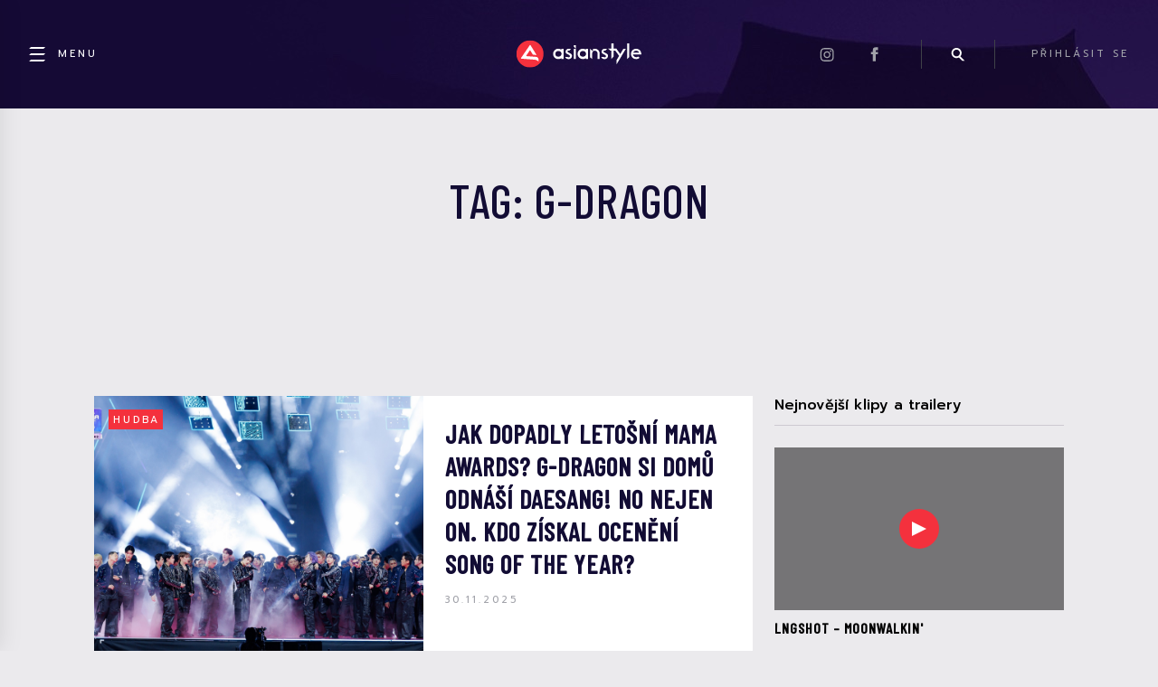

--- FILE ---
content_type: text/html; charset=UTF-8
request_url: https://asianstyle.cz/tag/g-dragon/
body_size: 21683
content:
<!DOCTYPE html>
  <html lang="cs">
  <head>
    <title>Štítek: G&#x2d;Dragon &#x2d; Asianstyle</title>
    <!--<meta name="description" content="Letošní MAMA Awards se nesly v mimořádně smutném duchu. V oba dny byla držena minuta ticha za oběti ničivého požáru v Hongkongu. Mnoho umělců dorazilo v čern..." />-->

        <!--  <meta name="keywords" content="Alldays Project, BOYNEXTDOOR, Cortis, ENHYPEN, G-Dragon, Hongkong, IVE, izna, Jennie, MAMA Awards 2025, RIIZE, Rosé, Stray Kids, Super Junior, TXT">-->
     

    <meta charset="UTF-8">
    <meta name="viewport" content="width=device-width, initial-scale=1">

    <link rel="icon" type="image/x-icon" href="https://asianstyle.cz/wp-content/themes/asianstyle/assets/favicon.png"/>

    <link rel="preconnect" href="https://fonts.gstatic.com">
    <link href="https://fonts.googleapis.com/css2?family=Barlow+Condensed:wght@500&family=Prompt:wght@100;200;300;400;500;600;700;800;900&display=swap&subset=latin,latin--ext" rel="stylesheet">

    <link rel="stylesheet" href="https://pro.fontawesome.com/releases/v5.10.0/css/all.css" integrity="sha384-AYmEC3Yw5cVb3ZcuHtOA93w35dYTsvhLPVnYs9eStHfGJvOvKxVfELGroGkvsg+p" crossorigin="anonymous"/>

    <link rel='stylesheet' id='dashicons-css'  href='/wp-includes/css/dashicons.min.css?ver=5.6' type='text/css' media='all' />

    <link rel='stylesheet' id='style-css'  href='https://cdnjs.cloudflare.com/ajax/libs/fancybox/3.5.7/jquery.fancybox.min.css' type='text/css' media='all' />

    <link rel='stylesheet' id='style-css'  href='https://asianstyle.cz/wp-content/themes/asianstyle/css/style.css?v=5.9.4' type='text/css' media='all' />

    	<style>img:is([sizes="auto" i], [sizes^="auto," i]) { contain-intrinsic-size: 3000px 1500px }</style>
	<meta name="robots" content="max-snippet:-1,max-image-preview:large,max-video-preview:-1" />
<link rel="canonical" href="https://asianstyle.cz/tag/g-dragon/" />
<link rel="next" href="https://asianstyle.cz/tag/g-dragon/page/2/" />
<meta property="og:type" content="website" />
<meta property="og:locale" content="cs_CZ" />
<meta property="og:site_name" content="Asianstyle" />
<meta property="og:title" content="Štítek: G&#x2d;Dragon" />
<meta property="og:url" content="https://asianstyle.cz/tag/g-dragon/" />
<meta name="twitter:card" content="summary_large_image" />
<meta name="twitter:title" content="Štítek: G&#x2d;Dragon" />
<script type="application/ld+json">{"@context":"https://schema.org","@graph":[{"@type":"WebSite","@id":"https://asianstyle.cz/#/schema/WebSite","url":"https://asianstyle.cz/","name":"Asianstyle","description":"Denní novinky ze světa asijské hudby, kultury a filmu.","inLanguage":"cs","potentialAction":{"@type":"SearchAction","target":{"@type":"EntryPoint","urlTemplate":"https://asianstyle.cz/search/{search_term_string}/"},"query-input":"required name=search_term_string"},"publisher":{"@type":"Organization","@id":"https://asianstyle.cz/#/schema/Organization","name":"Asianstyle","url":"https://asianstyle.cz/"}},{"@type":"CollectionPage","@id":"https://asianstyle.cz/tag/g-dragon/","url":"https://asianstyle.cz/tag/g-dragon/","name":"Štítek: G&#x2d;Dragon &#x2d; Asianstyle","inLanguage":"cs","isPartOf":{"@id":"https://asianstyle.cz/#/schema/WebSite"},"breadcrumb":{"@type":"BreadcrumbList","@id":"https://asianstyle.cz/#/schema/BreadcrumbList","itemListElement":[{"@type":"ListItem","position":1,"item":"https://asianstyle.cz/","name":"Asianstyle"},{"@type":"ListItem","position":2,"name":"Štítek: G&#x2d;Dragon"}]}}]}</script>
<link rel="alternate" type="application/rss+xml" title="Asianstyle &raquo; RSS pro štítek G-Dragon" href="https://asianstyle.cz/tag/g-dragon/feed/" />
<script type="text/javascript">
/* <![CDATA[ */
window._wpemojiSettings = {"baseUrl":"https:\/\/s.w.org\/images\/core\/emoji\/16.0.1\/72x72\/","ext":".png","svgUrl":"https:\/\/s.w.org\/images\/core\/emoji\/16.0.1\/svg\/","svgExt":".svg","source":{"concatemoji":"https:\/\/asianstyle.cz\/wp-includes\/js\/wp-emoji-release.min.js?ver=6.8.3"}};
/*! This file is auto-generated */
!function(s,n){var o,i,e;function c(e){try{var t={supportTests:e,timestamp:(new Date).valueOf()};sessionStorage.setItem(o,JSON.stringify(t))}catch(e){}}function p(e,t,n){e.clearRect(0,0,e.canvas.width,e.canvas.height),e.fillText(t,0,0);var t=new Uint32Array(e.getImageData(0,0,e.canvas.width,e.canvas.height).data),a=(e.clearRect(0,0,e.canvas.width,e.canvas.height),e.fillText(n,0,0),new Uint32Array(e.getImageData(0,0,e.canvas.width,e.canvas.height).data));return t.every(function(e,t){return e===a[t]})}function u(e,t){e.clearRect(0,0,e.canvas.width,e.canvas.height),e.fillText(t,0,0);for(var n=e.getImageData(16,16,1,1),a=0;a<n.data.length;a++)if(0!==n.data[a])return!1;return!0}function f(e,t,n,a){switch(t){case"flag":return n(e,"\ud83c\udff3\ufe0f\u200d\u26a7\ufe0f","\ud83c\udff3\ufe0f\u200b\u26a7\ufe0f")?!1:!n(e,"\ud83c\udde8\ud83c\uddf6","\ud83c\udde8\u200b\ud83c\uddf6")&&!n(e,"\ud83c\udff4\udb40\udc67\udb40\udc62\udb40\udc65\udb40\udc6e\udb40\udc67\udb40\udc7f","\ud83c\udff4\u200b\udb40\udc67\u200b\udb40\udc62\u200b\udb40\udc65\u200b\udb40\udc6e\u200b\udb40\udc67\u200b\udb40\udc7f");case"emoji":return!a(e,"\ud83e\udedf")}return!1}function g(e,t,n,a){var r="undefined"!=typeof WorkerGlobalScope&&self instanceof WorkerGlobalScope?new OffscreenCanvas(300,150):s.createElement("canvas"),o=r.getContext("2d",{willReadFrequently:!0}),i=(o.textBaseline="top",o.font="600 32px Arial",{});return e.forEach(function(e){i[e]=t(o,e,n,a)}),i}function t(e){var t=s.createElement("script");t.src=e,t.defer=!0,s.head.appendChild(t)}"undefined"!=typeof Promise&&(o="wpEmojiSettingsSupports",i=["flag","emoji"],n.supports={everything:!0,everythingExceptFlag:!0},e=new Promise(function(e){s.addEventListener("DOMContentLoaded",e,{once:!0})}),new Promise(function(t){var n=function(){try{var e=JSON.parse(sessionStorage.getItem(o));if("object"==typeof e&&"number"==typeof e.timestamp&&(new Date).valueOf()<e.timestamp+604800&&"object"==typeof e.supportTests)return e.supportTests}catch(e){}return null}();if(!n){if("undefined"!=typeof Worker&&"undefined"!=typeof OffscreenCanvas&&"undefined"!=typeof URL&&URL.createObjectURL&&"undefined"!=typeof Blob)try{var e="postMessage("+g.toString()+"("+[JSON.stringify(i),f.toString(),p.toString(),u.toString()].join(",")+"));",a=new Blob([e],{type:"text/javascript"}),r=new Worker(URL.createObjectURL(a),{name:"wpTestEmojiSupports"});return void(r.onmessage=function(e){c(n=e.data),r.terminate(),t(n)})}catch(e){}c(n=g(i,f,p,u))}t(n)}).then(function(e){for(var t in e)n.supports[t]=e[t],n.supports.everything=n.supports.everything&&n.supports[t],"flag"!==t&&(n.supports.everythingExceptFlag=n.supports.everythingExceptFlag&&n.supports[t]);n.supports.everythingExceptFlag=n.supports.everythingExceptFlag&&!n.supports.flag,n.DOMReady=!1,n.readyCallback=function(){n.DOMReady=!0}}).then(function(){return e}).then(function(){var e;n.supports.everything||(n.readyCallback(),(e=n.source||{}).concatemoji?t(e.concatemoji):e.wpemoji&&e.twemoji&&(t(e.twemoji),t(e.wpemoji)))}))}((window,document),window._wpemojiSettings);
/* ]]> */
</script>
<link rel='stylesheet' id='style.global-css' href='https://asianstyle.cz/wp-content/themes/asianstyle/style.css?ver=5.9.4' type='text/css' media='all' />
<style id='wp-emoji-styles-inline-css' type='text/css'>

	img.wp-smiley, img.emoji {
		display: inline !important;
		border: none !important;
		box-shadow: none !important;
		height: 1em !important;
		width: 1em !important;
		margin: 0 0.07em !important;
		vertical-align: -0.1em !important;
		background: none !important;
		padding: 0 !important;
	}
</style>
<link rel='stylesheet' id='wp-block-library-css' href='https://asianstyle.cz/wp-includes/css/dist/block-library/style.min.css?ver=6.8.3' type='text/css' media='all' />
<style id='classic-theme-styles-inline-css' type='text/css'>
/*! This file is auto-generated */
.wp-block-button__link{color:#fff;background-color:#32373c;border-radius:9999px;box-shadow:none;text-decoration:none;padding:calc(.667em + 2px) calc(1.333em + 2px);font-size:1.125em}.wp-block-file__button{background:#32373c;color:#fff;text-decoration:none}
</style>
<style id='global-styles-inline-css' type='text/css'>
:root{--wp--preset--aspect-ratio--square: 1;--wp--preset--aspect-ratio--4-3: 4/3;--wp--preset--aspect-ratio--3-4: 3/4;--wp--preset--aspect-ratio--3-2: 3/2;--wp--preset--aspect-ratio--2-3: 2/3;--wp--preset--aspect-ratio--16-9: 16/9;--wp--preset--aspect-ratio--9-16: 9/16;--wp--preset--gradient--vivid-cyan-blue-to-vivid-purple: linear-gradient(135deg,rgba(6,147,227,1) 0%,rgb(155,81,224) 100%);--wp--preset--gradient--light-green-cyan-to-vivid-green-cyan: linear-gradient(135deg,rgb(122,220,180) 0%,rgb(0,208,130) 100%);--wp--preset--gradient--luminous-vivid-amber-to-luminous-vivid-orange: linear-gradient(135deg,rgba(252,185,0,1) 0%,rgba(255,105,0,1) 100%);--wp--preset--gradient--luminous-vivid-orange-to-vivid-red: linear-gradient(135deg,rgba(255,105,0,1) 0%,rgb(207,46,46) 100%);--wp--preset--gradient--very-light-gray-to-cyan-bluish-gray: linear-gradient(135deg,rgb(238,238,238) 0%,rgb(169,184,195) 100%);--wp--preset--gradient--cool-to-warm-spectrum: linear-gradient(135deg,rgb(74,234,220) 0%,rgb(151,120,209) 20%,rgb(207,42,186) 40%,rgb(238,44,130) 60%,rgb(251,105,98) 80%,rgb(254,248,76) 100%);--wp--preset--gradient--blush-light-purple: linear-gradient(135deg,rgb(255,206,236) 0%,rgb(152,150,240) 100%);--wp--preset--gradient--blush-bordeaux: linear-gradient(135deg,rgb(254,205,165) 0%,rgb(254,45,45) 50%,rgb(107,0,62) 100%);--wp--preset--gradient--luminous-dusk: linear-gradient(135deg,rgb(255,203,112) 0%,rgb(199,81,192) 50%,rgb(65,88,208) 100%);--wp--preset--gradient--pale-ocean: linear-gradient(135deg,rgb(255,245,203) 0%,rgb(182,227,212) 50%,rgb(51,167,181) 100%);--wp--preset--gradient--electric-grass: linear-gradient(135deg,rgb(202,248,128) 0%,rgb(113,206,126) 100%);--wp--preset--gradient--midnight: linear-gradient(135deg,rgb(2,3,129) 0%,rgb(40,116,252) 100%);--wp--preset--font-size--small: 13px;--wp--preset--font-size--medium: 20px;--wp--preset--font-size--large: 36px;--wp--preset--font-size--x-large: 42px;--wp--preset--spacing--20: 0.44rem;--wp--preset--spacing--30: 0.67rem;--wp--preset--spacing--40: 1rem;--wp--preset--spacing--50: 1.5rem;--wp--preset--spacing--60: 2.25rem;--wp--preset--spacing--70: 3.38rem;--wp--preset--spacing--80: 5.06rem;--wp--preset--shadow--natural: 6px 6px 9px rgba(0, 0, 0, 0.2);--wp--preset--shadow--deep: 12px 12px 50px rgba(0, 0, 0, 0.4);--wp--preset--shadow--sharp: 6px 6px 0px rgba(0, 0, 0, 0.2);--wp--preset--shadow--outlined: 6px 6px 0px -3px rgba(255, 255, 255, 1), 6px 6px rgba(0, 0, 0, 1);--wp--preset--shadow--crisp: 6px 6px 0px rgba(0, 0, 0, 1);}:where(.is-layout-flex){gap: 0.5em;}:where(.is-layout-grid){gap: 0.5em;}body .is-layout-flex{display: flex;}.is-layout-flex{flex-wrap: wrap;align-items: center;}.is-layout-flex > :is(*, div){margin: 0;}body .is-layout-grid{display: grid;}.is-layout-grid > :is(*, div){margin: 0;}:where(.wp-block-columns.is-layout-flex){gap: 2em;}:where(.wp-block-columns.is-layout-grid){gap: 2em;}:where(.wp-block-post-template.is-layout-flex){gap: 1.25em;}:where(.wp-block-post-template.is-layout-grid){gap: 1.25em;}.has-vivid-cyan-blue-to-vivid-purple-gradient-background{background: var(--wp--preset--gradient--vivid-cyan-blue-to-vivid-purple) !important;}.has-light-green-cyan-to-vivid-green-cyan-gradient-background{background: var(--wp--preset--gradient--light-green-cyan-to-vivid-green-cyan) !important;}.has-luminous-vivid-amber-to-luminous-vivid-orange-gradient-background{background: var(--wp--preset--gradient--luminous-vivid-amber-to-luminous-vivid-orange) !important;}.has-luminous-vivid-orange-to-vivid-red-gradient-background{background: var(--wp--preset--gradient--luminous-vivid-orange-to-vivid-red) !important;}.has-very-light-gray-to-cyan-bluish-gray-gradient-background{background: var(--wp--preset--gradient--very-light-gray-to-cyan-bluish-gray) !important;}.has-cool-to-warm-spectrum-gradient-background{background: var(--wp--preset--gradient--cool-to-warm-spectrum) !important;}.has-blush-light-purple-gradient-background{background: var(--wp--preset--gradient--blush-light-purple) !important;}.has-blush-bordeaux-gradient-background{background: var(--wp--preset--gradient--blush-bordeaux) !important;}.has-luminous-dusk-gradient-background{background: var(--wp--preset--gradient--luminous-dusk) !important;}.has-pale-ocean-gradient-background{background: var(--wp--preset--gradient--pale-ocean) !important;}.has-electric-grass-gradient-background{background: var(--wp--preset--gradient--electric-grass) !important;}.has-midnight-gradient-background{background: var(--wp--preset--gradient--midnight) !important;}.has-small-font-size{font-size: var(--wp--preset--font-size--small) !important;}.has-medium-font-size{font-size: var(--wp--preset--font-size--medium) !important;}.has-large-font-size{font-size: var(--wp--preset--font-size--large) !important;}.has-x-large-font-size{font-size: var(--wp--preset--font-size--x-large) !important;}
:where(.wp-block-post-template.is-layout-flex){gap: 1.25em;}:where(.wp-block-post-template.is-layout-grid){gap: 1.25em;}
:where(.wp-block-columns.is-layout-flex){gap: 2em;}:where(.wp-block-columns.is-layout-grid){gap: 2em;}
:root :where(.wp-block-pullquote){font-size: 1.5em;line-height: 1.6;}
</style>
<link rel='stylesheet' id='contact-form-7-css' href='https://asianstyle.cz/wp-content/plugins/contact-form-7/includes/css/styles.css?ver=6.1.3' type='text/css' media='all' />
<link rel='stylesheet' id='quiz-maker-css' href='https://asianstyle.cz/wp-content/plugins/quiz-maker/public/css/quiz-maker-public.css?ver=6.5.9.4' type='text/css' media='all' />
<link rel='stylesheet' id='cmplz-general-css' href='https://asianstyle.cz/wp-content/plugins/complianz-gdpr-premium/assets/css/cookieblocker.min.css?ver=1762528251' type='text/css' media='all' />
<script type="text/javascript" src="https://asianstyle.cz/wp-content/plugins/complianz-gdpr-premium/pro/tcf-stub/build/index.js?ver=1762528251" id="cmplz-tcf-stub-js"></script>
<script type="text/javascript" src="https://asianstyle.cz/wp-includes/js/jquery/jquery.min.js?ver=3.7.1" id="jquery-core-js"></script>
<script type="text/javascript" src="https://asianstyle.cz/wp-includes/js/jquery/jquery-migrate.min.js?ver=3.4.1" id="jquery-migrate-js"></script>
<script type="text/javascript" src="https://asianstyle.cz/wp-content/plugins/miniorange-login-openid/includes/js/mo_openid_jquery.cookie.min.js?ver=6.8.3" id="js-cookie-script-js"></script>
<script type="text/javascript" src="https://asianstyle.cz/wp-content/plugins/miniorange-login-openid/includes/js/mo-openid-social_login.js?ver=6.8.3" id="mo-social-login-script-js"></script>
<script type="text/javascript" id="cmplz-tcf-js-extra">
/* <![CDATA[ */
var cmplz_tcf = {"cmp_url":"https:\/\/asianstyle.cz\/wp-content\/uploads\/complianz\/","retention_string":"Retence ve dnech","undeclared_string":"Nedeklarov\u00e1no","isServiceSpecific":"1","excludedVendors":{"15":15,"66":66,"119":119,"139":139,"141":141,"174":174,"192":192,"262":262,"375":375,"377":377,"387":387,"427":427,"435":435,"512":512,"527":527,"569":569,"581":581,"587":587,"626":626,"644":644,"667":667,"713":713,"733":733,"736":736,"748":748,"776":776,"806":806,"822":822,"830":830,"836":836,"856":856,"879":879,"882":882,"888":888,"909":909,"970":970,"986":986,"1015":1015,"1018":1018,"1022":1022,"1039":1039,"1078":1078,"1079":1079,"1094":1094,"1149":1149,"1156":1156,"1167":1167,"1173":1173,"1199":1199,"1211":1211,"1216":1216,"1252":1252,"1263":1263,"1298":1298,"1305":1305,"1342":1342,"1343":1343,"1355":1355,"1365":1365,"1366":1366,"1368":1368,"1371":1371,"1373":1373,"1391":1391,"1405":1405,"1418":1418,"1423":1423,"1425":1425,"1440":1440,"1442":1442,"1482":1482,"1492":1492,"1496":1496,"1503":1503,"1508":1508,"1509":1509,"1510":1510,"1519":1519},"purposes":[1,2,3,4,5,6,7,8,9,10,11],"specialPurposes":[1,2,3],"features":[1,2,3],"specialFeatures":[],"publisherCountryCode":"CZ","lspact":"N","ccpa_applies":"","ac_mode":"1","debug":"","prefix":"cmplz_"};
/* ]]> */
</script>
<script defer type="text/javascript" src="https://asianstyle.cz/wp-content/plugins/complianz-gdpr-premium/pro/tcf/build/index.js?ver=19bc4da4da0039b340b0" id="cmplz-tcf-js"></script>
<link rel="https://api.w.org/" href="https://asianstyle.cz/wp-json/" /><link rel="alternate" title="JSON" type="application/json" href="https://asianstyle.cz/wp-json/wp/v2/tags/3900" /><link rel="EditURI" type="application/rsd+xml" title="RSD" href="https://asianstyle.cz/xmlrpc.php?rsd" />
<script src="https://ssp.seznam.cz/static/js/ssp.js"></script>
			<style>.cmplz-hidden {
					display: none !important;
				}</style>
<!-- Schema & Structured Data For WP v1.52 - -->
<script type="application/ld+json" class="saswp-schema-markup-output">
[{"@context":"https:\/\/schema.org\/","@type":"ItemList","itemListElement":[{"@type":"VideoObject","position":1,"@id":"https:\/\/asianstyle.cz\/hudba\/97262-jak-dopadly-letosni-mama-awards-g-dragon-a-stray-kids-si-odnesli-daesang-kdo-ziskal-oceneni-song-of-the-year\/#1","name":"[#2025MAMA] G-DRAGON - \ubb34\uc81c(\u7121\u984c) (Untitled, 2025) | Mnet 251129 \ubc29\uc1a1","datePublished":"2025-11-30T14:20:55+01:00","dateModified":"2025-12-01T17:10:10+01:00","url":"https:\/\/www.youtube.com\/watch?v=OdT5xi70G3I&list=RDOdT5xi70G3I&start_radio=1","interactionStatistic":{"@type":"InteractionCounter","interactionType":{"@type":"WatchAction"},"userInteractionCount":"0"},"thumbnailUrl":"https:\/\/i.ytimg.com\/vi\/OdT5xi70G3I\/hqdefault.jpg","author":{"@type":"Person","name":"Lucia Ro\u017e\u00e1nkov\u00e1","url":"https:\/\/asianstyle.cz\/author\/luci-rozankova\/","sameAs":[],"image":{"@type":"ImageObject","url":"https:\/\/secure.gravatar.com\/avatar\/3f3c1710bba6fb2ee8bcd968cf6c4d506505ac07d46f275ea63232edfde033b7?s=96&d=mm&r=g","height":96,"width":96}},"uploadDate":"2025-11-30T14:20:55+01:00","contentUrl":"https:\/\/www.youtube.com\/watch?v=OdT5xi70G3I&list=RDOdT5xi70G3I&start_radio=1","embedUrl":"https:\/\/www.youtube.com\/watch?v=OdT5xi70G3I&list=RDOdT5xi70G3I&start_radio=1","description":"Leto\u0161n\u00ed MAMA Awards se nesly v mimo\u0159\u00e1dn\u011b smutn\u00e9m duchu. V oba dny byla dr\u017eena minuta ticha za ob\u011bti ni\u010div\u00e9ho po\u017e\u00e1ru v Hongkongu. Mnoho um\u011blc\u016f dorazilo v \u010dern\u00e9m a v\u0161echny p\u00f3diov\u00e9 efekty vyu\u017e\u00edvaj\u00edc\u00ed ohe\u0148 byly zru\u0161eny. B\u011bhem d\u011bkovn\u00fdch \u0159e\u010d\u00ed um\u011blci nezapomn\u011bli vyj\u00e1d\u0159it up\u0159\u00edmnou soustrast v\u0161em, kter\u00e9 tato trag\u00e9die zas\u00e1hla."},{"@type":"VideoObject","position":2,"@id":"https:\/\/asianstyle.cz\/hudba\/97262-jak-dopadly-letosni-mama-awards-g-dragon-a-stray-kids-si-odnesli-daesang-kdo-ziskal-oceneni-song-of-the-year\/#2","name":"[#2025MAMA] Stray Kids - CREED + Chk Chk Boom + \uc2e0\uc120\ub180\uc74c + CEREMONY (Hip Hip Version) | Mnet 251129 \ubc29\uc1a1","datePublished":"2025-11-30T14:20:55+01:00","dateModified":"2025-12-01T17:10:10+01:00","url":"https:\/\/www.youtube.com\/watch?v=zRYTFhPxiyA&list=RDzRYTFhPxiyA&start_radio=1","interactionStatistic":{"@type":"InteractionCounter","interactionType":{"@type":"WatchAction"},"userInteractionCount":"0"},"thumbnailUrl":"https:\/\/i.ytimg.com\/vi\/zRYTFhPxiyA\/hqdefault.jpg","author":{"@type":"Person","name":"Lucia Ro\u017e\u00e1nkov\u00e1","url":"https:\/\/asianstyle.cz\/author\/luci-rozankova\/","sameAs":[],"image":{"@type":"ImageObject","url":"https:\/\/secure.gravatar.com\/avatar\/3f3c1710bba6fb2ee8bcd968cf6c4d506505ac07d46f275ea63232edfde033b7?s=96&d=mm&r=g","height":96,"width":96}},"uploadDate":"2025-11-30T14:20:55+01:00","contentUrl":"https:\/\/www.youtube.com\/watch?v=zRYTFhPxiyA&list=RDzRYTFhPxiyA&start_radio=1","embedUrl":"https:\/\/www.youtube.com\/watch?v=zRYTFhPxiyA&list=RDzRYTFhPxiyA&start_radio=1","description":"Leto\u0161n\u00ed MAMA Awards se nesly v mimo\u0159\u00e1dn\u011b smutn\u00e9m duchu. V oba dny byla dr\u017eena minuta ticha za ob\u011bti ni\u010div\u00e9ho po\u017e\u00e1ru v Hongkongu. Mnoho um\u011blc\u016f dorazilo v \u010dern\u00e9m a v\u0161echny p\u00f3diov\u00e9 efekty vyu\u017e\u00edvaj\u00edc\u00ed ohe\u0148 byly zru\u0161eny. B\u011bhem d\u011bkovn\u00fdch \u0159e\u010d\u00ed um\u011blci nezapomn\u011bli vyj\u00e1d\u0159it up\u0159\u00edmnou soustrast v\u0161em, kter\u00e9 tato trag\u00e9die zas\u00e1hla."},{"@type":"VideoObject","position":3,"@id":"https:\/\/asianstyle.cz\/hudba\/97262-jak-dopadly-letosni-mama-awards-g-dragon-a-stray-kids-si-odnesli-daesang-kdo-ziskal-oceneni-song-of-the-year\/#3","name":"V\u00fdsledky MAMA Awards 2025","datePublished":"2025-11-30T14:20:55+01:00","dateModified":"2025-12-01T17:10:10+01:00","url":"https:\/\/www.youtube.com\/watch?v=OdT5xi70G3I\\u0026list=RDOdT5xi70G3I\\u0026start_radio=1","interactionStatistic":{"@type":"InteractionCounter","interactionType":{"@type":"WatchAction"},"userInteractionCount":"0"},"thumbnailUrl":"https:\/\/asianstyle.cz\/wp-content\/uploads\/2025\/11\/592374600_894078256613034_6116629963705708514_n-450x320.jpg","author":{"@type":"Person","name":"Lucia Ro\u017e\u00e1nkov\u00e1","url":"https:\/\/asianstyle.cz\/author\/luci-rozankova\/","sameAs":[],"image":{"@type":"ImageObject","url":"https:\/\/secure.gravatar.com\/avatar\/3f3c1710bba6fb2ee8bcd968cf6c4d506505ac07d46f275ea63232edfde033b7?s=96&d=mm&r=g","height":96,"width":96}},"uploadDate":"2025-11-30T14:20:55+01:00","contentUrl":"https:\/\/www.youtube.com\/watch?v=OdT5xi70G3I\\u0026list=RDOdT5xi70G3I\\u0026start_radio=1","embedUrl":"https:\/\/www.youtube.com\/watch?v=OdT5xi70G3I\\u0026list=RDOdT5xi70G3I\\u0026start_radio=1","description":"Leto\u0161n\u00ed MAMA Awards se nesly v mimo\u0159\u00e1dn\u011b smutn\u00e9m duchu. V oba dny byla dr\u017eena minuta ticha za ob\u011bti ni\u010div\u00e9ho po\u017e\u00e1ru v Hongkongu. Mnoho um\u011blc\u016f dorazilo v \u010dern\u00e9m a v\u0161echny p\u00f3diov\u00e9 efekty vyu\u017e\u00edvaj\u00edc\u00ed ohe\u0148 byly zru\u0161eny. B\u011bhem d\u011bkovn\u00fdch \u0159e\u010d\u00ed um\u011blci nezapomn\u011bli vyj\u00e1d\u0159it up\u0159\u00edmnou soustrast v\u0161em, kter\u00e9 tato trag\u00e9die zas\u00e1hla."},{"@type":"VideoObject","position":4,"@id":"https:\/\/asianstyle.cz\/hudba\/97262-jak-dopadly-letosni-mama-awards-g-dragon-a-stray-kids-si-odnesli-daesang-kdo-ziskal-oceneni-song-of-the-year\/#4","name":"V\u00fdsledky MAMA Awards 2025","datePublished":"2025-11-30T14:20:55+01:00","dateModified":"2025-12-01T17:10:10+01:00","url":"https:\/\/www.youtube.com\/watch?v=zRYTFhPxiyA\\u0026list=RDzRYTFhPxiyA\\u0026start_radio=1","interactionStatistic":{"@type":"InteractionCounter","interactionType":{"@type":"WatchAction"},"userInteractionCount":"0"},"thumbnailUrl":"https:\/\/asianstyle.cz\/wp-content\/uploads\/2025\/11\/592374600_894078256613034_6116629963705708514_n-450x320.jpg","author":{"@type":"Person","name":"Lucia Ro\u017e\u00e1nkov\u00e1","url":"https:\/\/asianstyle.cz\/author\/luci-rozankova\/","sameAs":[],"image":{"@type":"ImageObject","url":"https:\/\/secure.gravatar.com\/avatar\/3f3c1710bba6fb2ee8bcd968cf6c4d506505ac07d46f275ea63232edfde033b7?s=96&d=mm&r=g","height":96,"width":96}},"uploadDate":"2025-11-30T14:20:55+01:00","contentUrl":"https:\/\/www.youtube.com\/watch?v=zRYTFhPxiyA\\u0026list=RDzRYTFhPxiyA\\u0026start_radio=1","embedUrl":"https:\/\/www.youtube.com\/watch?v=zRYTFhPxiyA\\u0026list=RDzRYTFhPxiyA\\u0026start_radio=1","description":"Leto\u0161n\u00ed MAMA Awards se nesly v mimo\u0159\u00e1dn\u011b smutn\u00e9m duchu. V oba dny byla dr\u017eena minuta ticha za ob\u011bti ni\u010div\u00e9ho po\u017e\u00e1ru v Hongkongu. Mnoho um\u011blc\u016f dorazilo v \u010dern\u00e9m a v\u0161echny p\u00f3diov\u00e9 efekty vyu\u017e\u00edvaj\u00edc\u00ed ohe\u0148 byly zru\u0161eny. B\u011bhem d\u011bkovn\u00fdch \u0159e\u010d\u00ed um\u011blci nezapomn\u011bli vyj\u00e1d\u0159it up\u0159\u00edmnou soustrast v\u0161em, kter\u00e9 tato trag\u00e9die zas\u00e1hla."}]}]
</script>

		<style type="text/css" id="wp-custom-css">
			.cmplz-cookiebanner {
  font-family: 'Prompt'!important;
}		</style>
		
    <script type="text/javascript" src="https://cdnjs.cloudflare.com/ajax/libs/fancybox/3.5.7/jquery.fancybox.min.js"></script>


      <script>
        $ = jQuery;

        window.addEventListener('DOMContentLoaded', function(e) {
            var iframes = $(".wp-block-embed-instagram iframe");
            for (let iframe of iframes) {
                iframe.onload = function () {
                    this.height = this.contentWindow.document.body.scrollHeight;
                }
            }
        });

        function handleSearch() {
            $(".headerSearch").toggleClass("headerSearch--show");
            $(".headerSearch__input").focus();
            $(".headerItem__icon--search").toggleClass("headerItem__icon--searchActive");
            $(document).scrollTop(0);
        }

        function stickyHeader() {
            let $body = $("body");
            let $fixedHeader = $(".header--fixed");
            let scrollTop = $(document).scrollTop();
            let headerHeight = $(".header").outerHeight();

            if (scrollTop > headerHeight) {
                $fixedHeader
                    .css("top", 0)
                    .css("opacity", 1)
                ;

                if ($body.hasClass("admin-bar")) {
                    let adminBarHeight = $("#wpadminbar").outerHeight();
                    $fixedHeader.css("top", adminBarHeight);
                }
            } else {
                $fixedHeader
                    .css("top", `-${$fixedHeader.outerHeight()}px`)
                    .css("opacity", 0)
                ;
            }
        }

        function zoomFeaturedArticleBackground() {
            let $headline = $(".featuredArticle__headline");
            let $featuredArticle = $(".featuredArticle");

            $headline.on("mouseover", function() {
                $featuredArticle.addClass("featuredArticle--zoomBackground");
            });

            $headline.on("mouseleave", function() {
                $featuredArticle.removeClass("featuredArticle--zoomBackground");
            });
        }

        $(document).ready(function() {
            stickyHeader();
            zoomFeaturedArticleBackground();

            $(window).resize(function() {
                stickyHeader();
            });

            $(document).scroll(function() {
               stickyHeader();
            });
        });
      </script>

        

      
          <script async src="https://pagead2.googlesyndication.com/pagead/js/adsbygoogle.js?client=ca-pub-3568163699566960" crossorigin="anonymous"></script>
      </head>
<body data-cmplz=1 class="archive tag tag-g-dragon tag-3900 wp-theme-asianstyle" onClick="if(jQuery('body').hasClass('sidebar-open')){jQuery('body').toggleClass('sidebar-open')}">
    <div class="pageWrapper page-type-other is_desktop">
        <div id="fb-root"></div>
        <div class="sidebar" id="sidebar" onClick="event.stopPropagation();">
    <a class="close" href="javascript:void(0);" onClick="jQuery('body').toggleClass('sidebar-open');"><i class="fas fa-times"></i></a>
    <div class="divider"></div>
    <h3 class="sidebar-menu-title">Showbyznys</h3>

    <div class="menu menu_1"><ul id="menu-main_menu" class="menu"><li id="menu-item-2056" class="menu-item menu-item-type-taxonomy menu-item-object-category menu-item-2056"><a href="https://asianstyle.cz/category/hudba/">Hudba</a></li>
<li id="menu-item-2057" class="menu-item menu-item-type-taxonomy menu-item-object-category menu-item-2057"><a href="https://asianstyle.cz/category/filmy-tv/">Film / TV</a></li>
<li id="menu-item-2058" class="menu-item menu-item-type-taxonomy menu-item-object-category menu-item-2058"><a href="https://asianstyle.cz/category/manga-anime/">Manga / Anime</a></li>
<li id="menu-item-2059" class="menu-item menu-item-type-taxonomy menu-item-object-category menu-item-2059"><a href="https://asianstyle.cz/category/ostatni/">Ostatní</a></li>
</ul></div>    <div class="divider"></div>
    <h3 class="sidebar-menu-title">Kultura</h3>

        <div class="menu menu_2"><ul id="menu-main_menu_2" class="menu"><li id="menu-item-3129" class="menu-item menu-item-type-taxonomy menu-item-object-category menu-item-3129"><a href="https://asianstyle.cz/category/cestovani/">Cestování</a></li>
<li id="menu-item-3130" class="menu-item menu-item-type-taxonomy menu-item-object-category menu-item-3130"><a href="https://asianstyle.cz/category/gastronomie/">Gastronomie</a></li>
<li id="menu-item-3131" class="menu-item menu-item-type-taxonomy menu-item-object-category menu-item-3131"><a href="https://asianstyle.cz/category/zajimavosti/">Zajímavosti</a></li>
<li id="menu-item-3132" class="menu-item menu-item-type-taxonomy menu-item-object-category menu-item-3132"><a href="https://asianstyle.cz/category/kultura/">Kultura</a></li>
<li id="menu-item-3133" class="menu-item menu-item-type-taxonomy menu-item-object-category menu-item-3133"><a href="https://asianstyle.cz/category/zpravy/">Zprávy</a></li>
</ul></div>    <div class="divider"></div>
    <div class="menu"><ul id="secondary-menu" class="menu"><li id="menu-item-76" class="menu-item menu-item-type-post_type menu-item-object-page menu-item-76"><a href="https://asianstyle.cz/contact/">Kontakt</a></li>
<li id="menu-item-2038" class="menu-item menu-item-type-post_type menu-item-object-page menu-item-2038"><a href="https://asianstyle.cz/redakce/">Redakce</a></li>
<li id="menu-item-75" class="menu-item menu-item-type-post_type menu-item-object-page menu-item-privacy-policy menu-item-75"><a rel="privacy-policy" href="https://asianstyle.cz/podminky-uziti/">Podmínky užití</a></li>
<li id="menu-item-3197" class="menu-item menu-item-type-post_type menu-item-object-page menu-item-3197"><a href="https://asianstyle.cz/cookies/">Cookies na Asianstyle.cz</a></li>
<li id="menu-item-3198" class="menu-item menu-item-type-post_type menu-item-object-page menu-item-3198"><a href="https://asianstyle.cz/zasady-ochrany-osobnich-a-dalsich-zpracovavanych-udaju/">Ochrana osobních údajů</a></li>
</ul></div>
        <br />
</div>
        <header id="header" class="header">
            <div class="header__group header__group--left">
    <div class="headerItem">
        <a href="javascript:void(0);" onClick="event.stopPropagation();jQuery('body').toggleClass('sidebar-open');" class="headerItem__link headerItem__link--active">
            <div class="headerItem__icon headerItem__icon--menu headerItem__icon--withText headerItem__icon--withText"></div>
            <div class="headerItem__text">Menu</div>
        </a>
    </div>
</div>

<a href="/" class="header__group header__group--stretchToContent header__group--center">
    <img class="header__logo" alt="Asianstyle logo" src="https://asianstyle.cz/wp-content/themes/asianstyle/assets/asianstyle-logo.svg">
</a>

<div class="header__group header__group--right">
        
    <div class="headerItem headerItem--desktopOnly">
        <a href="https://instagram.com/asianstyle.cz" target="_blank" class="headerItem__icon headerItem__icon--minor headerItem__icon--instagram"></a>
    </div>

    <div class="headerItem headerItem--desktopOnly">
        <a href="https://www.facebook.com/OfficialAsianStyle.cz" target="_blank" class="headerItem__icon headerItem__icon--minor headerItem__icon--facebook"></a>
    </div>

    <div class="headerItem headerItem--borders">
        <a onclick="handleSearch()" class="headerItem__icon headerItem__icon--minor headerItem__icon--search"></a>
    </div>

    <div class="headerItem">
                    <a class="headerItem__link headerItem__link--desktopOnly lrm-login">
                PŘIHLÁSIT SE
            </a>
            <a class="headerUser headerUser--loggedOut lrm-login">
                <div class="headerUser__icon headerUser__icon--loggedOut"></div>
            </a>
            </div>
</div>
        </header>

        <header id="header-fixed" class="header header--fixed" id="fixedHeader">
            <div class="header__group header__group--left">
    <div class="headerItem">
        <a href="javascript:void(0);" onClick="event.stopPropagation();jQuery('body').toggleClass('sidebar-open');" class="headerItem__link headerItem__link--active">
            <div class="headerItem__icon headerItem__icon--menu headerItem__icon--withText headerItem__icon--withText"></div>
            <div class="headerItem__text">Menu</div>
        </a>
    </div>
</div>

<a href="/" class="header__group header__group--stretchToContent header__group--center">
    <img class="header__logo" alt="Asianstyle logo" src="https://asianstyle.cz/wp-content/themes/asianstyle/assets/asianstyle-logo.svg">
</a>

<div class="header__group header__group--right">
        
    <div class="headerItem headerItem--desktopOnly">
        <a href="https://instagram.com/asianstyle.cz" target="_blank" class="headerItem__icon headerItem__icon--minor headerItem__icon--instagram"></a>
    </div>

    <div class="headerItem headerItem--desktopOnly">
        <a href="https://www.facebook.com/OfficialAsianStyle.cz" target="_blank" class="headerItem__icon headerItem__icon--minor headerItem__icon--facebook"></a>
    </div>

    <div class="headerItem headerItem--borders">
        <a onclick="handleSearch()" class="headerItem__icon headerItem__icon--minor headerItem__icon--search"></a>
    </div>

    <div class="headerItem">
                    <a class="headerItem__link headerItem__link--desktopOnly lrm-login">
                PŘIHLÁSIT SE
            </a>
            <a class="headerUser headerUser--loggedOut lrm-login">
                <div class="headerUser__icon headerUser__icon--loggedOut"></div>
            </a>
            </div>
</div>
        </header>

        
        <main class="main">
            <div id="searchLayout" class="layout layout--search">
                <div class="layout__search">
                    <div class="headerSearch">
                        <div class="headerSearch__inner">
                            <form class="headerSearch__form" action="/index.php">
                                <input class="headerSearch__input" name="s" placeholder="vyhledávání...">
                                <input class="headerSearch__submit" type="submit" value="">
                            </form>
                        </div>
                    </div>
                </div>
            </div>    <div class="layout">
        <div class="layout__header">
            <div class="layoutHeader">
                <h1 class="layoutHeader__headline layoutHeader__headline--center">
                    TAG: G-Dragon                </h1>
            </div>
        </div>
        <div class="layout__main">
            <div class="articleThumbs load-more-target">
                
<a href="https://asianstyle.cz/hudba/97262-jak-dopadly-letosni-mama-awards-g-dragon-a-stray-kids-si-odnesli-daesang-kdo-ziskal-oceneni-song-of-the-year/" class="articleThumb">
    <div class="articleThumb__image" style="background-image: url('https://asianstyle.cz/wp-content/uploads/2025/11/592374600_894078256613034_6116629963705708514_n.jpg')">
        <div class="articleThumb__overlay">
            <span class="badge">
                Hudba            </span>
        </div>
    </div>
    <div class="articleThumb__info">
        <h3 class="articleThumb__headline">Jak dopadly letošní MAMA Awards? G-Dragon si domů odnáší Daesang! No nejen on. Kdo získal ocenění Song of the Year?</h3>
        <div class="authorBadge">
                        <span class="authorBadge__date">
                <time class="entry-date published updated" datetime="2025-11-30T14:20:55+01:00">30.11.2025</time>            </span>
        </div>
    </div>
</a>


<a href="https://asianstyle.cz/hudba/93662-kral-k-popu-g-dragon-prichazi-do-ceskych-a-slovenskych-kin/" class="articleThumb">
    <div class="articleThumb__image" style="background-image: url('https://asianstyle.cz/wp-content/uploads/2025/10/G-Dragon-FOTO-2-scaled.jpg')">
        <div class="articleThumb__overlay">
            <span class="badge">
                Hudba            </span>
        </div>
    </div>
    <div class="articleThumb__info">
        <h3 class="articleThumb__headline">„Král K-popu“ G-Dragon přichází do českých a slovenských kin</h3>
        <div class="authorBadge">
                        <span class="authorBadge__date">
                <time class="entry-date published updated" datetime="2025-10-07T15:44:11+02:00">07.10.2025</time>            </span>
        </div>
    </div>
</a>


<a href="https://asianstyle.cz/zajimavosti/91430-kral-k-popu-g-dragon-stoupa-stale-vyse-k-nebesum-jeho-soukrome-luxusni-letadlo-ale-rozdelilo-fanousky-a-vyvolalo-smisene-reakce/" class="articleThumb">
    <div class="articleThumb__image" style="background-image: url('https://asianstyle.cz/wp-content/uploads/2025/09/Bez-nazvu-1-scaled.jpg')">
        <div class="articleThumb__overlay">
            <span class="badge">
                Hudba            </span>
        </div>
    </div>
    <div class="articleThumb__info">
        <h3 class="articleThumb__headline">Král K-popu G-Dragon stoupá stále výše k nebesům: Jeho soukromé luxusní letadlo ale rozdělilo fanoušky a vyvolalo smíšené reakce</h3>
        <div class="authorBadge">
                        <span class="authorBadge__date">
                <time class="entry-date published updated" datetime="2025-09-05T14:00:12+02:00">05.09.2025</time>            </span>
        </div>
    </div>
</a>


<a href="https://asianstyle.cz/hudba/89890-virtualni-doba-pohltila-hudbu-neexistujici-hvezdy-vyprodavaji-stadiony-a-valcuji-zive-umelce/" class="articleThumb">
    <div class="articleThumb__image" style="background-image: url('https://asianstyle.cz/wp-content/uploads/2025/08/ChatGPT-Image-3.-8.-2025-11_18_58.png')">
        <div class="articleThumb__overlay">
            <span class="badge">
                Hudba            </span>
        </div>
    </div>
    <div class="articleThumb__info">
        <h3 class="articleThumb__headline">Virtuální doba pohltila hudbu. Neexistující hvězdy vyprodávají stadiony a válcují živé umělce</h3>
        <div class="authorBadge">
                        <span class="authorBadge__date">
                <time class="entry-date published updated" datetime="2025-08-03T19:29:00+02:00">03.08.2025</time>            </span>
        </div>
    </div>
</a>


<a href="https://asianstyle.cz/hudba/71103-kviz-jak-dobre-znas-big-bang-otestuj-sve-vip-znalosti/" class="articleThumb">
    <div class="articleThumb__image" style="background-image: url('https://asianstyle.cz/wp-content/uploads/2025/01/Uvodky-na-web5.png')">
        <div class="articleThumb__overlay">
            <span class="badge">
                Hudba            </span>
        </div>
    </div>
    <div class="articleThumb__info">
        <h3 class="articleThumb__headline">Kvíz: Jak dobře znáš Big Bang? Otestuj své VIP znalosti!</h3>
        <div class="authorBadge">
                        <span class="authorBadge__date">
                <time class="entry-date published updated" datetime="2025-01-21T14:00:46+01:00">21.01.2025</time>            </span>
        </div>
    </div>
</a>


<a href="https://asianstyle.cz/hudba/71443-the-king-of-k-pop-precitajte-si-prvenstva-ktorymi-g-dragon-pocas-30-rocnej-idol-kariery-vynika/" class="articleThumb">
    <div class="articleThumb__image" style="background-image: url('https://asianstyle.cz/wp-content/uploads/2025/01/458697160_1049912286504794_78196564791972142_n.jpg')">
        <div class="articleThumb__overlay">
            <span class="badge">
                Hudba            </span>
        </div>
    </div>
    <div class="articleThumb__info">
        <h3 class="articleThumb__headline">The King of K-Pop: Prečítajte si prvenstvá, ktorými G-Dragon počas 30-ročnej idol kariéry vyniká</h3>
        <div class="authorBadge">
                        <span class="authorBadge__date">
                <time class="entry-date published updated" datetime="2025-01-11T14:00:05+01:00">11.01.2025</time>            </span>
        </div>
    </div>
</a>


<a href="https://asianstyle.cz/filmy-tv/66141-g-dragon-je-spat-po-dlhych-7-rokoch-s-comeback-mw-k-piesni-power-okrem-toho-hovoril-o-zaciatkoch-ako-trainee-v-spolocnosti-sm/" class="articleThumb">
    <div class="articleThumb__image" style="background-image: url('https://asianstyle.cz/wp-content/uploads/2024/10/NWCkGKqckMdrtZ5l573zEHAZ3wJ8XQycG6vYszVwblpY5WxwMSrCblppGxBJuXj8SLcKO8aTITUTUdOYUkMSsQ.webp')">
        <div class="articleThumb__overlay">
            <span class="badge">
                Film / TV            </span>
        </div>
    </div>
    <div class="articleThumb__info">
        <h3 class="articleThumb__headline">G-Dragon je späť po dlhých 7 rokoch s comeback MV k piesni POWER! Okrem toho hovoril o začiatkoch ako trainee v spoločnosti SM</h3>
        <div class="authorBadge">
                        <span class="authorBadge__date">
                <time class="entry-date published updated" datetime="2024-10-31T10:56:43+01:00">31.10.2024</time>            </span>
        </div>
    </div>
</a>


<a href="https://asianstyle.cz/filmy-tv/55541-lee-jin-wook-o-podpore-g-dragona-necitani-komentarov-od-divakov-a-narocnej-trojrole-vo-sweet-home/" class="articleThumb">
    <div class="articleThumb__image" style="background-image: url('https://asianstyle.cz/wp-content/uploads/2024/01/Bez-nazvu-1-1.jpg')">
        <div class="articleThumb__overlay">
            <span class="badge">
                Film / TV            </span>
        </div>
    </div>
    <div class="articleThumb__info">
        <h3 class="articleThumb__headline">Lee Jin Wook o podpore G-Dragona, nečítaní komentárov od divákov a náročnej trojrole vo Sweet Home</h3>
        <div class="authorBadge">
                        <span class="authorBadge__date">
                <time class="entry-date published updated" datetime="2024-01-05T14:00:00+01:00">05.01.2024</time>            </span>
        </div>
    </div>
</a>


<a href="https://asianstyle.cz/hudba/53675-g-dragon-o-nadseni-z-jeho-novej-hudby-a-o-tom-co-to-znamena-byt-ikonou/" class="articleThumb">
    <div class="articleThumb__image" style="background-image: url('https://asianstyle.cz/wp-content/uploads/2023/07/a82432f2-58d8-4165-beb1-d8956b9939f9.jpg')">
        <div class="articleThumb__overlay">
            <span class="badge">
                Hudba            </span>
        </div>
    </div>
    <div class="articleThumb__info">
        <h3 class="articleThumb__headline">G-Dragon o nadšení zo svojej novej hudby a o tom, čo to znamená byť ikonou</h3>
        <div class="authorBadge">
                        <span class="authorBadge__date">
                <time class="entry-date published updated" datetime="2023-07-26T08:35:57+02:00">26.07.2023</time>            </span>
        </div>
    </div>
</a>


<a href="https://asianstyle.cz/hudba/44152-g-dragon-z-bigbang-cestu-k-slave-nemal-rozhodne-jednoduchu-teraz-si-uziva-plody-svojej-tazkej-prace/" class="articleThumb">
    <div class="articleThumb__image" style="background-image: url('https://asianstyle.cz/wp-content/uploads/2022/11/Collage-Maker-20-Nov-2022-05.28-PM.jpg')">
        <div class="articleThumb__overlay">
            <span class="badge">
                Hudba            </span>
        </div>
    </div>
    <div class="articleThumb__info">
        <h3 class="articleThumb__headline">G-Dragon z BIGBANG cestu k sláve nemal rozhodne jednoduchú. Teraz si užíva plody svojej ťažkej práce</h3>
        <div class="authorBadge">
                        <span class="authorBadge__date">
                <time class="entry-date published updated" datetime="2022-11-21T16:00:00+01:00">21.11.2022</time>            </span>
        </div>
    </div>
</a>



                            </div>

                             <span id="load-more" class="load-more button">
                    Načíst další články
                </a>
                    </div>

        <div class="layout__sidebar">
    
            <div class="sidebarBox">
                        <div class="sidebarBox__header">
            <h3 class="sidebarBox__headline">Nejnovější klipy a trailery</h3>
        </div>
        <div class="sidebarBox__body">
                                        <a href="https://asianstyle.cz/?post_type=trailer&#038;p=100101" class="videoThumb">
                    <div class="videoThumb__image" style="background-image: url('https://img.youtube.com/vi/HJgdT15UT4k/hqdefault.jpg')">
                        <div class="videoThumb__overlay">
                            <div class="videoThumb__playButton">
                                <img src="https://asianstyle.cz/wp-content/themes/asianstyle/assets/icons/play.svg">
                            </div>
                        </div>
                    </div>
                    <h4 class="videoThumb__headline">
                        LNGSHOT – Moonwalkin'                    </h4>
                </a>
                                        <a href="https://asianstyle.cz/?post_type=trailer&#038;p=99805" class="videoThumb">
                    <div class="videoThumb__image" style="background-image: url('https://img.youtube.com/vi/JT_NgMk9n-4/hqdefault.jpg')">
                        <div class="videoThumb__overlay">
                            <div class="videoThumb__playButton">
                                <img src="https://asianstyle.cz/wp-content/themes/asianstyle/assets/icons/play.svg">
                            </div>
                        </div>
                    </div>
                    <h4 class="videoThumb__headline">
                        HANABIE - ICONIC                    </h4>
                </a>
                                        <a href="https://asianstyle.cz/?post_type=trailer&#038;p=99804" class="videoThumb">
                    <div class="videoThumb__image" style="background-image: url('https://img.youtube.com/vi/J3WxAEN2Ow4/hqdefault.jpg')">
                        <div class="videoThumb__overlay">
                            <div class="videoThumb__playButton">
                                <img src="https://asianstyle.cz/wp-content/themes/asianstyle/assets/icons/play.svg">
                            </div>
                        </div>
                    </div>
                    <h4 class="videoThumb__headline">
                        CHUU - XO, My Cyberlove                    </h4>
                </a>
                        <a href="/trailer" class="button">
                Více
            </a>
        </div>
    </div>
    
        <div class="sidebarBox">
        <div class="sidebarBox__header">
            <h3 class="sidebarBox__headline">Nejčtenější</h3>
            <!--<div class="mostRead__button mostRead__button--active">Týden</div><div class="mostRead__button">Měsíc</div>-->
        </div>
        <div class="sidebarBox__body">
                            <a href="https://asianstyle.cz/kultura/99999-jihokorejske-babicky-zachranuji-zakladni-skoly-namisto-deti-je-navstevuji-ony/" class="mostReadArticle">
                                         <div class="mostReadArticle__image" style="background-image: url('https://asianstyle.cz/wp-content/uploads/2026/01/Gemini_Generated_Image_3zwwc63zwwc63zww-e1768210279799.png')"></div>
                    <h4 class="mostReadArticle__headline">Jihokorejské babičky zachraňují základní školy: Namísto dětí je navštěvují ony</h4>
                    <div class="mostReadArticle__position">01</div>
                </a>
                            <a href="https://asianstyle.cz/kultura/99356-miliardove-konske-dostihy-v-koreji-jsou-statni-pychou-tisice-viteznych-koni-se-vsak-po-kratke-kariere-casto-doslova-vypari/" class="mostReadArticle">
                                         <div class="mostReadArticle__image" style="background-image: url('https://asianstyle.cz/wp-content/uploads/2026/01/Left_In_The_Dust_189185271.jpeg')"></div>
                    <h4 class="mostReadArticle__headline">Miliardové koňské dostihy v Koreji jsou státní pýchou. Tisíce vítězných koní se však po krátké kariéře často doslova vypaří</h4>
                    <div class="mostReadArticle__position">02</div>
                </a>
                            <a href="https://asianstyle.cz/filmy-tv/99014-genialni-dilo-od-rezisera-chainsaw-man-miri-na-platna-kin-mangu-precetl-jednim-dechem-ve-vlaku-a-tehdy-si-rekl-ze-natoci-film-roku/" class="mostReadArticle">
                                         <div class="mostReadArticle__image" style="background-image: url('https://asianstyle.cz/wp-content/uploads/2026/01/cover_image.1737124498-e1768131976628.jpg')"></div>
                    <h4 class="mostReadArticle__headline">Geniální dílo od autora Chainsaw Mana míří na plátna kin. Mangu přečetl jedním dechem ve vlaku a tehdy si řekl, že natočí film roku</h4>
                    <div class="mostReadArticle__position">03</div>
                </a>
                    </div>
    </div>
    
    
          <!--<div class="ad" style="text-align: center">
          <a href="https://www.sambalshop.cz/?utm_source=dognet&utm_publisher=66ab7bacc0657&a_aid=66ab7bacc0657&a_bid=9bea2246" rel="nofollow" target="_top">
              <img src="https://login.dognet.sk/accounts/default1/fb27g82d/9bea2246.jpg" alt="" title="" width="300" height="600" />
          </a>
      </div>-->
    </div>
    </div>

    </main>
    <footer class="footer">
        <div class="footer__inner">

          
          
            <div style="text-align: center;" class="partners">
                <h4 style="font-size: 23px; color: white;">Partneři</h4>
                <div class="list" style="display: flex; flex-wrap: wrap; align-items: center; justify-content: center; gap: 25px;">
                    <div>
                        <img style="height: 30px; width: auto; display: inline-block;" src="https://asianstyle.cz/wp-content/themes/asianstyle/assets/partners/Abunefest.png" alt="Abunefest">
                    </div>
                    <div>
                        <img style="height: 40px; width: auto; display: inline-block;" src="https://asianstyle.cz/wp-content/themes/asianstyle/assets/partners/Aerofilms.png" alt="Aerofilms">
                    </div>
                    <div>
                        <img style="height: 40px; width: auto; display: inline-block;" src="https://asianstyle.cz/wp-content/themes/asianstyle/assets/partners/animehadry.png" alt="Anime Hadry">
                    </div>
                    <div>
                        <img style="height: 40px; width: auto; display: inline-block;" src="https://asianstyle.cz/wp-content/themes/asianstyle/assets/partners/animerch.png" alt="Animerch">
                    </div>
                    <div>
                        <img style="height: 40px; width: auto; display: inline-block;" src="https://asianstyle.cz/wp-content/themes/asianstyle/assets/partners/cafesoul.png" alt="Cafe Soul">
                    </div>
                    <div>
                        <img style="height: 40px; width: auto; display: inline-block;" src="https://asianstyle.cz/wp-content/themes/asianstyle/assets/partners/colours.jpeg" alt="Colours">
                    </div>
                    <div>
                        <img style="height: 40px; width: auto; display: inline-block;" src="https://asianstyle.cz/wp-content/themes/asianstyle/assets/partners/concrunch.png" alt="Concrunch">
                    </div>
                    <div>
                        <img style="height: 40px; width: auto; display: inline-block;" src="https://asianstyle.cz/wp-content/themes/asianstyle/assets/partners/Cosples2023-Logo-Kruta.png" alt="Cosples">
                    </div>
                    <div>
                        <img style="height: 40px; width: auto; display: inline-block;" src="https://asianstyle.cz/wp-content/themes/asianstyle/assets/partners/Crewmanga.png" alt="Crewmanga">
                    </div>
                    <div>
                        <img style="height: 30px; width: auto; display: inline-block;" src="https://asianstyle.cz/wp-content/themes/asianstyle/assets/partners/dimchibiele.png" alt="Dimchi">
                    </div>
                    <div>
                        <img style="height: 40px; width: auto; display: inline-block;" src="https://asianstyle.cz/wp-content/themes/asianstyle/assets/partners/Eigasai.png" alt="Eigasai">
                    </div>
                    <div>
                        <img style="height: 40px; width: auto; display: inline-block;" src="https://asianstyle.cz/wp-content/themes/asianstyle/assets/partners/filmasia.png" alt="Filmasia">
                    </div>
                    <div>
                        <img style="height: 40px; width: auto; display: inline-block;" src="https://asianstyle.cz/wp-content/themes/asianstyle/assets/partners/Kópia súboru TheRoadOfClassics_logo_main_negative.png" alt="The Road Of Classics">
                    </div>
                    <div>
                        <img style="height: 40px; width: auto; display: inline-block;" src="https://asianstyle.cz/wp-content/themes/asianstyle/assets/partners/logo_pilot_film_white.png" alt="Pilot Film">
                    </div>
                    <div>
                        <img style="height: 40px; width: auto; display: inline-block;" src="https://asianstyle.cz/wp-content/themes/asianstyle/assets/partners/logo.png" alt="Logo">
                    </div>
                    <div>
                        <img style="height: 40px; width: auto; display: inline-block;" src="https://asianstyle.cz/wp-content/themes/asianstyle/assets/partners/PannoniaCZ_Svetla-01.png" alt="Pannonia CZ">
                    </div>
                    <div>
                        <img style="height: 40px; width: auto; display: inline-block;" src="https://asianstyle.cz/wp-content/themes/asianstyle/assets/partners/RFP.png" alt="RFP">
                    </div>
                    <div>
                        <img style="height: 40px; width: auto; display: inline-block;" src="https://asianstyle.cz/wp-content/themes/asianstyle/assets/partners/vos.png" alt="VOS">
                    </div>
                </div>
            </div>
            <div class="footer__logo">
                <a href="/">
                    <img src="https://asianstyle.cz/wp-content/themes/asianstyle/assets/asianstyle-logo-white.svg">
                </a>
            </div>
            <div class="footer__menu">
                <ul class="footerMenu">
                    <li class="footerMenu__item">
                        <a href="/podminky-uziti/" class="footerMenu__link">Podmínky užití</a>
                    </li>

                    <li class="footerMenu__item">
                        <a href="/redakce/" class="footerMenu__link">Redakce</a>
                    </li>

                    <li class="footerMenu__item">
                        <a href="/contact/" class="footerMenu__link">Kontakt</a>
                    </li>

                    <li class="footerMenu__item">
                        <a href="/feed" class="footerMenu__link">RSS</a>
                    </li>

                    <div class="footerMenu__item">
                        
                        <a target="_blank" href="https://instagram.com/asianstyle.cz" class="footerMenu__link">
                            <div class="footerMenu__icon footerMenu__icon--instagram"></div>
                        </a>

                        <a target="_blank" href="https://www.facebook.com/OfficialAsianStyle.cz" class="footerMenu__link">
                            <div class="footerMenu__icon footerMenu__icon--facebook"></div>
                        </a>
                    </div>
                </ul>
            </div>
            <div class="footer__copyright">
                Copyright © 2024 AsianStyle.cz
            </div>
        </div>
    </footer>
    </div>
    <style>/* LRM */
body.logged-in .lrm-hide-if-logged-in { display: none !important; }
body.logged-in [class*='lrm-hide-if-logged-in'] { display: none !important; }
body:not(.logged-in) .lrm-show-if-logged-in { display: none !important; }
body:not(.logged-in) [class*='lrm-show-if-logged-in'] { display: none !important; }
</style>
<!-- LRMDD
-->
<div class="lrm-main lrm-font-svg lrm-user-modal lrm-btn-style--default" style="visibility: hidden;">
    <!--<div class="lrm-user-modal" style="visibility: hidden;">  this is the entire modal form, including the background -->

    <div class="lrm-user-modal-container"> <!-- this is the container wrapper -->
        <div class="lrm-user-modal-container-inner"> <!-- this is the container wrapper -->

            <ul class="lrm-switcher -is-not-login-only">

	<li><a href="#0" class="lrm-switch-to-link lrm-switch-to--login lrm-ficon-login ">
			PŘIHLÁSIT SE		</a></li>

			<li><a href="#0" class="lrm-switch-to-link lrm-switch-to--register lrm-ficon-register ">
				Nový účet			</a></li>
	</ul><div class="lrm-signin-section "> <!-- log in form -->
	<form class="lrm-form js-lrm-form" action="#0" data-action="login">
        <div class="lrm-fieldset-wrap">

            <div class="lrm-integrations lrm-integrations--login">
                   <div class="loginUsingFacebook">
        <a href="/" class="loginUsingFacebook__button" onclick="moOpenIdLogin('facebook','true');return false;">
            Přihlásit se přes Facebook
        </a>
        <div class="loginUsingFacebook__alternateText">nebo</div>
    </div>			<script>
				document.addEventListener("DOMContentLoaded", function () {
                    jQuery(".mo_btn-mo").prop("disabled",false);
                    });
			</script>
					<script type="text/javascript">
			document.addEventListener("DOMContentLoaded", function () {
                jQuery(document).ready(function () {
                jQuery(".login-button").css("cursor", "pointer");
            });
                            });
			function mo_openid_on_consent_change(checkbox){
				if (! checkbox.checked) {
					jQuery('#mo_openid_consent_checkbox').val(1);
					jQuery(".mo_btn-mo").attr("disabled", true);
					jQuery(".login-button").addClass("dis");
				} else {
					jQuery('#mo_openid_consent_checkbox').val(0);
					jQuery(".mo_btn-mo").attr("disabled", false);
					jQuery(".login-button").removeClass("dis");
				}
			}

			var perfEntries = performance.getEntriesByType("navigation");

			if (perfEntries[0].type === "back_forward") {
				location.reload(true);
			}
			function HandlePopupResult(result) {
				window.location = "https://asianstyle.cz";
			}
			function moOpenIdLogin(app_name,is_custom_app) {
				var current_url = window.location.href;
				var cookie_name = "redirect_current_url";
				var d = new Date();
				d.setTime(d.getTime() + (2 * 24 * 60 * 60 * 1000));
				var expires = "expires="+d.toUTCString();
				document.cookie = cookie_name + "=" + current_url + ";" + expires + ";path=/";

								var base_url = 'https://asianstyle.cz';
				var request_uri = '/tag/g-dragon/';
				var http = 'https://';
				var http_host = 'asianstyle.cz';
				var default_nonce = 'd448dec04f';
				var custom_nonce = '6c1ce104c3';
				if(is_custom_app == 'false'){
					if ( request_uri.indexOf('wp-login.php') !=-1){
						var redirect_url = base_url + '/?option=getmosociallogin&wp_nonce=' + default_nonce + '&app_name=';

					}else {
						var redirect_url = http + http_host + request_uri;
						if(redirect_url.indexOf('?') != -1){
							redirect_url = redirect_url +'&option=getmosociallogin&wp_nonce=' + default_nonce + '&app_name=';
						}
						else
						{
							redirect_url = redirect_url +'?option=getmosociallogin&wp_nonce=' + default_nonce + '&app_name=';
						}
					}

				}
				else {
					if ( request_uri.indexOf('wp-login.php') !=-1){
						var redirect_url = base_url + '/?option=oauthredirect&wp_nonce=' + custom_nonce + '&app_name=';


					}else {
						var redirect_url = http + http_host + request_uri;
						if(redirect_url.indexOf('?') != -1)
							redirect_url = redirect_url +'&option=oauthredirect&wp_nonce=' + custom_nonce + '&app_name=';
						else
							redirect_url = redirect_url +'?option=oauthredirect&wp_nonce=' + custom_nonce + '&app_name=';
					}

				}
				if( 0) {
					var myWindow = window.open(redirect_url + app_name, "", "width=700,height=620");
				}
				else{
					window.location.href = redirect_url + app_name;
				}
			}
		</script>
		            </div>

            <p class="lrm-form-message lrm-form-message--init"></p>

            <div class="fieldset">
                                <label class="image-replace lrm-email lrm-ficon-mail" title="E-mail nebo uživatelské jméno"></label>
                <input name="username" class="full-width has-padding has-border" type="text" aria-label="E-mail nebo uživatelské jméno" placeholder="E-mail nebo uživatelské jméno" required value="" autocomplete="username" data-autofocus="1">
                <span class="lrm-error-message"></span>
            </div>

            <div class="fieldset">
                                <label class="image-replace lrm-password lrm-ficon-key" title="Heslo"></label>
                <input name="password" class="full-width has-padding has-border" type="password" aria-label="Heslo" placeholder="Heslo" required value="">
                <span class="lrm-error-message"></span>
                                    <span class="hide-password lrm-ficon-eye" data-show="Zobrazit" data-hide="Schovat" aria-label="Zobrazit"></span>
                            </div>

            <div class="fieldset">
                                    <label class="lrm-nice-checkbox__label lrm-remember-me-checkbox">Pamatovat si přihlášení                        <input type="checkbox" class="lrm-nice-checkbox lrm-remember-me" name="remember-me" checked>
                        <div class="lrm-nice-checkbox__indicator"></div>
                    </label>
                            </div>

            <div class="lrm-integrations lrm-integrations--login lrm-integrations-before-btn">
                                            </div>

            <div class="lrm-integrations-otp"></div>

        </div>

		<div class="fieldset fieldset--submit fieldset--default">
			<button class="full-width has-padding" type="submit">
				PŘIHLÁSIT			</button>
		</div>

        <div class="lrm-fieldset-wrap">
            <div class="lrm-integrations lrm-integrations--login">
                            </div>
        </div>

		<input type="hidden" name="redirect_to" value="">
		<input type="hidden" name="lrm_action" value="login">
		<input type="hidden" name="wp-submit" value="1">
		<!-- Fix for Eduma WP theme-->
		<input type="hidden" name="lp-ajax" value="login">

		<input type="hidden" id="security-login" name="security-login" value="5464c36a41" /><input type="hidden" name="_wp_http_referer" value="/tag/g-dragon/" />
		<!-- For Invisible Recaptcha plugin -->
		<span class="wpcf7-submit" style="display: none;"></span>
	</form>

	<p class="lrm-form-bottom-message"><a href="#0" class="lrm-switch-to--reset-password">Zapomenuté heslo</a></p>
	<!-- <a href="#0" class="lrm-close-form">Close</a> -->
</div> <!-- lrm-login -->
	<div class="lrm-signup-section "> <!-- sign up form -->
		
			<form class="lrm-form js-lrm-form" action="#0" data-action="registration" data-lpignore="true" >

                <div class="lrm-fieldset-wrap lrm-form-message-wrap">
                    <p class="lrm-form-message lrm-form-message--init"></p>
                </div>

                <div class="lrm-fieldset-wrap">

                    <div class="lrm-integrations lrm-integrations--register">
                                            </div>

                                                                        <div class="fieldset fieldset--username">
                                                                <label class="image-replace lrm-username lrm-ficon-user" for="signup-username" title="Uživatelské jméno*"></label>
                                <input name="username" class="full-width has-padding has-border" id="signup-username" type="text" placeholder="Uživatelské jméno*" required aria-label="Uživatelské jméno*" autocomplete="off" data-lpignore="true">
                                <span class="lrm-error-message"></span>
                            </div>
                        
			                                        <div class="fieldset fieldset--login">
                                <label class="image-replace lrm-username lrm-ficon-user" for="signup-login" title="Login"></label>
                                <input name="login" class="full-width has-padding has-border" id="signup-login" type="text" autocomplete="off" data-lpignore="true">
                            </div>
	                    
                        <!--                            <div class="clearfix lrm-row">-->
                                                                                                <div class="lrm-col-half-width lrm-col-first fieldset--first-name lrm-col">
                                    <label class="image-replace lrm-username lrm-ficon-user" for="signup-first-name" title="Křestní jméno*"></label>
                                    <input name="first-name" class="full-width has-padding has-border" id="signup-first-name" type="text" placeholder="Křestní jméno*" required aria-label="Křestní jméno*" autocomplete="off" data-lpignore="true">
                                    <span class="lrm-error-message"></span>
                                </div>
                                <div class="lrm-col-half-width lrm-col-last fieldset--last-name lrm-col">
                                    <label class="image-replace lrm-username lrm-ficon-user" for="signup-last-name" title="Příjmení"></label>
                                    <input name="last-name" class="full-width has-padding has-border" id="signup-last-name" type="text" placeholder="Příjmení" aria-label="Příjmení" autocomplete="off" data-lpignore="true">
                                    <span class="lrm-error-message"></span>
                                </div>
<!--                            </div>-->
                        
                        <div class="fieldset fieldset--email">
                                                        <label class="image-replace lrm-email lrm-ficon-mail" for="signup-email" title="E-mail*"></label>
                            <input name="email" class="full-width has-padding has-border" id="signup-email" type="email" placeholder="E-mail*" required autocomplete="off" aria-label="E-mail*">
                            <span class="lrm-error-message"></span>
                        </div>

                        
	                    	                    	                    
	                    
	                    
                        <div class="lrm-integrations lrm-integrations--register">
		                    		                                            </div>

	                    
                    
                    <div class="lrm-integrations lrm-integrations--register lrm-info lrm-info--register">
                                            </div>

				</div>

				<div class="fieldset fieldset--submit fieldset--default">
					<button class="full-width has-padding" type="submit">
						REGISTROVAT					</button>
				</div>

                <div class="lrm-fieldset-wrap">

                    <div class="lrm-integrations lrm-integrations--register">
                                            </div>

                </div>

				<input type="hidden" name="redirect_to" value="">
				<input type="hidden" name="lrm_action" value="signup">
				<input type="hidden" name="wp-submit" value="1">

				<!-- Fix for Eduma WP theme-->
				<input type="hidden" name="is_popup_register" value="1">
				<input type="hidden" id="security-signup" name="security-signup" value="58c3d4a720" /><input type="hidden" name="_wp_http_referer" value="/tag/g-dragon/" />				<!-- For Invisible Recaptcha plugin -->
				<span class="wpcf7-submit" style="display: none;"></span>

			</form>

		
		<!-- <a href="#0" class="lrm-close-form">Close</a> -->
	</div> <!-- lrm-signup -->

<div class="lrm-reset-password-section "> <!-- reset password form -->
	<form class="lrm-form js-lrm-form" action="#0" data-action="lost-password">

        <div class="lrm-fieldset-wrap">
            <p class="lrm-form-message">Zapomněli jste vaše heslo? Zadejte vaši E-mailovou adresu a obdržíte odkaz pro nastavení nového hesla.</p>

            <div class="fieldset">
                                <label class="image-replace lrm-email lrm-ficon-mail" title="E-mail nebo uživatelské jméno"></label>
                <input class="full-width has-padding has-border" name="user_login" type="text" required placeholder="E-mail nebo uživatelské jméno" data-autofocus="1" aria-label="E-mail nebo uživatelské jméno">
                <span class="lrm-error-message"></span>
            </div>

            <div class="lrm-integrations lrm-integrations--reset-pass">
                            </div>

            <input type="hidden" name="lrm_action" value="lostpassword">
            <input type="hidden" name="wp-submit" value="1">
            <input type="hidden" id="security-lostpassword" name="security-lostpassword" value="821be2371b" /><input type="hidden" name="_wp_http_referer" value="/tag/g-dragon/" />
        </div>

		<div class="fieldset fieldset--submit fieldset--default">
			<button class="full-width has-padding" type="submit">
				RESETOVAT HESLO			</button>
		</div>
		<!-- For Invisible Recaptcha plugin -->
		<span class="wpcf7-submit" style="display: none;"></span>

	</form>

	<p class="lrm-form-bottom-message"><a href="#0" class="lrm-switch-to--login">Zpět na přihlášení</a></p>
</div> <!-- lrm-reset-password -->
        </div> <!-- lrm-user-modal-container -->
        <a href="#0" class="lrm-close-form" title="Zavřít">
            <span class="lrm-ficon-close"></span>
        </a>

    </div> <!-- lrm-user-modal-container -->

</div> <!-- lrm-user-modal --><script type="speculationrules">
{"prefetch":[{"source":"document","where":{"and":[{"href_matches":"\/*"},{"not":{"href_matches":["\/wp-*.php","\/wp-admin\/*","\/wp-content\/uploads\/*","\/wp-content\/*","\/wp-content\/plugins\/*","\/wp-content\/themes\/asianstyle\/*","\/*\\?(.+)"]}},{"not":{"selector_matches":"a[rel~=\"nofollow\"]"}},{"not":{"selector_matches":".no-prefetch, .no-prefetch a"}}]},"eagerness":"conservative"}]}
</script>

<!-- Consent Management powered by Complianz | GDPR/CCPA Cookie Consent https://wordpress.org/plugins/complianz-gdpr -->
<div id="cmplz-cookiebanner-container"><div class="cmplz-cookiebanner cmplz-hidden banner-1 banner-a optin cmplz-center cmplz-categories-type-view-preferences" aria-modal="true" data-nosnippet="true" role="dialog" aria-live="polite" aria-labelledby="cmplz-header-1-optin" aria-describedby="cmplz-message-1-optin">
	<div class="cmplz-header">
		<div class="cmplz-logo"></div>
		<div class="cmplz-title" id="cmplz-header-1-optin">Spravovat své soukromí</div>
		<div class="cmplz-close" tabindex="0" role="button" aria-label="Zavřít dialog">
			<svg aria-hidden="true" focusable="false" data-prefix="fas" data-icon="times" class="svg-inline--fa fa-times fa-w-11" role="img" xmlns="http://www.w3.org/2000/svg" viewBox="0 0 352 512"><path fill="currentColor" d="M242.72 256l100.07-100.07c12.28-12.28 12.28-32.19 0-44.48l-22.24-22.24c-12.28-12.28-32.19-12.28-44.48 0L176 189.28 75.93 89.21c-12.28-12.28-32.19-12.28-44.48 0L9.21 111.45c-12.28 12.28-12.28 32.19 0 44.48L109.28 256 9.21 356.07c-12.28 12.28-12.28 32.19 0 44.48l22.24 22.24c12.28 12.28 32.2 12.28 44.48 0L176 322.72l100.07 100.07c12.28 12.28 32.2 12.28 44.48 0l22.24-22.24c12.28-12.28 12.28-32.19 0-44.48L242.72 256z"></path></svg>
		</div>
	</div>

	<div class="cmplz-divider cmplz-divider-header"></div>
	<div class="cmplz-body">
		<div class="cmplz-message" id="cmplz-message-1-optin"><p>Abychom poskytli co nejlepší služby, my a naši partneři používáme k ukládání a/nebo přístupu k informacím o zařízeních, technologie jako soubory cookies. Souhlas s těmito technologiemi nám a našim partnerům umožní zpracovávat osobní údaje, jako je chování při procházení nebo jedinečná ID na tomto webu. Nesouhlas nebo odvolání souhlasu může nepříznivě ovlivnit určité vlastnosti a funkce.</p><p>Kliknutím níže vyjádřete souhlas s výše uvedeným nebo proveďte podrobnější rozhodnutí.&nbsp;Vaše volby budou použity pouze na tomto webu.&nbsp;Nastavení můžete kdykoli změnit, včetně odvolání souhlasu, pomocí přepínačů v Zásadách cookies nebo kliknutím na tlačítko Spravovat souhlas ve spodní části obrazovky.</p></div>
		<!-- categories start -->
		<div class="cmplz-categories">
			<details class="cmplz-category cmplz-functional" >
				<summary>
						<span class="cmplz-category-header">
							<span class="cmplz-category-title">Funkční</span>
							<span class='cmplz-always-active'>
								<span class="cmplz-banner-checkbox">
									<input type="checkbox"
										   id="cmplz-functional-optin"
										   data-category="cmplz_functional"
										   class="cmplz-consent-checkbox cmplz-functional"
										   size="40"
										   value="1"/>
									<label class="cmplz-label" for="cmplz-functional-optin"><span class="screen-reader-text">Funkční</span></label>
								</span>
								Vždy aktivní							</span>
							<span class="cmplz-icon cmplz-open">
								<svg xmlns="http://www.w3.org/2000/svg" viewBox="0 0 448 512"  height="18" ><path d="M224 416c-8.188 0-16.38-3.125-22.62-9.375l-192-192c-12.5-12.5-12.5-32.75 0-45.25s32.75-12.5 45.25 0L224 338.8l169.4-169.4c12.5-12.5 32.75-12.5 45.25 0s12.5 32.75 0 45.25l-192 192C240.4 412.9 232.2 416 224 416z"/></svg>
							</span>
						</span>
				</summary>
				<div class="cmplz-description">
					<span class="cmplz-description-functional">Technické uložení nebo přístup je nezbytně nutný pro legitimní účel umožnění použití konkrétní služby, kterou si odběratel nebo uživatel výslovně vyžádal, nebo pouze za účelem provedení přenosu sdělení prostřednictvím sítě elektronických komunikací.</span>
				</div>
			</details>

			<details class="cmplz-category cmplz-preferences" >
				<summary>
						<span class="cmplz-category-header">
							<span class="cmplz-category-title">Předvolby</span>
							<span class="cmplz-banner-checkbox">
								<input type="checkbox"
									   id="cmplz-preferences-optin"
									   data-category="cmplz_preferences"
									   class="cmplz-consent-checkbox cmplz-preferences"
									   size="40"
									   value="1"/>
								<label class="cmplz-label" for="cmplz-preferences-optin"><span class="screen-reader-text">Předvolby</span></label>
							</span>
							<span class="cmplz-icon cmplz-open">
								<svg xmlns="http://www.w3.org/2000/svg" viewBox="0 0 448 512"  height="18" ><path d="M224 416c-8.188 0-16.38-3.125-22.62-9.375l-192-192c-12.5-12.5-12.5-32.75 0-45.25s32.75-12.5 45.25 0L224 338.8l169.4-169.4c12.5-12.5 32.75-12.5 45.25 0s12.5 32.75 0 45.25l-192 192C240.4 412.9 232.2 416 224 416z"/></svg>
							</span>
						</span>
				</summary>
				<div class="cmplz-description">
					<span class="cmplz-description-preferences">Technické uložení nebo přístup je nezbytný pro legitimní účel ukládání preferencí, které nejsou požadovány odběratelem nebo uživatelem.</span>
				</div>
			</details>

			<details class="cmplz-category cmplz-statistics" >
				<summary>
						<span class="cmplz-category-header">
							<span class="cmplz-category-title">Statistiky</span>
							<span class="cmplz-banner-checkbox">
								<input type="checkbox"
									   id="cmplz-statistics-optin"
									   data-category="cmplz_statistics"
									   class="cmplz-consent-checkbox cmplz-statistics"
									   size="40"
									   value="1"/>
								<label class="cmplz-label" for="cmplz-statistics-optin"><span class="screen-reader-text">Statistiky</span></label>
							</span>
							<span class="cmplz-icon cmplz-open">
								<svg xmlns="http://www.w3.org/2000/svg" viewBox="0 0 448 512"  height="18" ><path d="M224 416c-8.188 0-16.38-3.125-22.62-9.375l-192-192c-12.5-12.5-12.5-32.75 0-45.25s32.75-12.5 45.25 0L224 338.8l169.4-169.4c12.5-12.5 32.75-12.5 45.25 0s12.5 32.75 0 45.25l-192 192C240.4 412.9 232.2 416 224 416z"/></svg>
							</span>
						</span>
				</summary>
				<div class="cmplz-description">
					<span class="cmplz-description-statistics">Technické uložení nebo přístup, který se používá výhradně pro statistické účely.</span>
					<span class="cmplz-description-statistics-anonymous">Technické uložení nebo přístup, který se používá výhradně pro anonymní statistické účely. Bez předvolání, dobrovolného plnění ze strany vašeho Poskytovatele internetových služeb nebo dalších záznamů od třetí strany nelze informace, uložené nebo získané pouze pro tento účel, obvykle použít k vaší identifikaci.</span>
				</div>
			</details>
			<details class="cmplz-category cmplz-marketing" >
				<summary>
						<span class="cmplz-category-header">
							<span class="cmplz-category-title">Marketing</span>
							<span class="cmplz-banner-checkbox">
								<input type="checkbox"
									   id="cmplz-marketing-optin"
									   data-category="cmplz_marketing"
									   class="cmplz-consent-checkbox cmplz-marketing"
									   size="40"
									   value="1"/>
								<label class="cmplz-label" for="cmplz-marketing-optin"><span class="screen-reader-text">Marketing</span></label>
							</span>
							<span class="cmplz-icon cmplz-open">
								<svg xmlns="http://www.w3.org/2000/svg" viewBox="0 0 448 512"  height="18" ><path d="M224 416c-8.188 0-16.38-3.125-22.62-9.375l-192-192c-12.5-12.5-12.5-32.75 0-45.25s32.75-12.5 45.25 0L224 338.8l169.4-169.4c12.5-12.5 32.75-12.5 45.25 0s12.5 32.75 0 45.25l-192 192C240.4 412.9 232.2 416 224 416z"/></svg>
							</span>
						</span>
				</summary>
				<div class="cmplz-description">
					<span class="cmplz-description-marketing">Technické uložení nebo přístup je nutný k vytvoření uživatelských profilů za účelem zasílání reklamy nebo sledování uživatele na webových stránkách nebo několika webových stránkách pro podobné marketingové účely.</span>
				</div>
			</details>
		</div><!-- categories end -->
		
<div class="cmplz-categories cmplz-tcf">

	<div class="cmplz-category cmplz-statistics">
		<div class="cmplz-category-header">
			<div class="cmplz-title">Statistiky</div>
			<div class='cmplz-always-active'></div>
			<p class="cmplz-description"></p>
		</div>
	</div>

	<div class="cmplz-category cmplz-marketing">
		<div class="cmplz-category-header">
			<div class="cmplz-title">Marketing</div>
			<div class='cmplz-always-active'></div>
			<p class="cmplz-description"></p>
		</div>
	</div>

	<div class="cmplz-category cmplz-features">
		<div class="cmplz-category-header">
			<div class="cmplz-title">Funkce</div>
			<div class='cmplz-always-active'>Vždy aktivní</div>
			<p class="cmplz-description"></p>
		</div>
	</div>

	<div class="cmplz-category cmplz-specialfeatures">
		<div class="cmplz-category-header">
			<div class="cmplz-title"></div>
			<div class='cmplz-always-active'></div>
		</div>
	</div>

	<div class="cmplz-category cmplz-specialpurposes">
		<div class="cmplz-category-header">
			<div class="cmplz-title"></div>
			<div class='cmplz-always-active'>Vždy aktivní</div>
		</div>
	</div>

</div>
	</div>

	<div class="cmplz-links cmplz-information">
		<ul>
			<li><a class="cmplz-link cmplz-manage-options cookie-statement" href="#" data-relative_url="#cmplz-manage-consent-container">Spravovat možnosti</a></li>
			<li><a class="cmplz-link cmplz-manage-third-parties cookie-statement" href="#" data-relative_url="#cmplz-cookies-overview">Správa služeb</a></li>
			<li><a class="cmplz-link cmplz-manage-vendors tcf cookie-statement" href="#" data-relative_url="#cmplz-tcf-wrapper">Správa {vendor_count} prodejců</a></li>
			<li><a class="cmplz-link cmplz-external cmplz-read-more-purposes tcf" target="_blank" rel="noopener noreferrer nofollow" href="https://cookiedatabase.org/tcf/purposes/" aria-label="Read more about TCF purposes on Cookie Database">Přečtěte si více o těchto účelech</a></li>
		</ul>
			</div>

	<div class="cmplz-divider cmplz-footer"></div>

	<div class="cmplz-buttons">
		<button class="cmplz-btn cmplz-accept">Přijmout</button>
		<button class="cmplz-btn cmplz-deny">Odmítnout</button>
		<button class="cmplz-btn cmplz-view-preferences">Spravovat možnosti</button>
		<button class="cmplz-btn cmplz-save-preferences">Uložit předvolby</button>
		<a class="cmplz-btn cmplz-manage-options tcf cookie-statement" href="#" data-relative_url="#cmplz-manage-consent-container">Spravovat možnosti</a>
			</div>

	
	<div class="cmplz-documents cmplz-links">
		<ul>
			<li><a class="cmplz-link cookie-statement" href="#" data-relative_url="">{title}</a></li>
			<li><a class="cmplz-link privacy-statement" href="#" data-relative_url="">{title}</a></li>
			<li><a class="cmplz-link impressum" href="#" data-relative_url="">{title}</a></li>
		</ul>
			</div>
</div>
</div>
					<div id="cmplz-manage-consent" data-nosnippet="true"><button class="cmplz-btn cmplz-hidden cmplz-manage-consent manage-consent-1">Spravovat souhlas</button>

</div><link rel='stylesheet' id='mo-openid-sl-wp-font-awesome-css' href='https://asianstyle.cz/wp-content/plugins/miniorange-login-openid/includes/css/mo-font-awesome.min.css?ver=6.8.3' type='text/css' media='all' />
<link rel='stylesheet' id='mo-wp-style-icon-css' href='https://asianstyle.cz/wp-content/plugins/miniorange-login-openid/includes/css/mo_openid_login_icons.css?version=7.7.0&#038;ver=6.8.3' type='text/css' media='all' />
<link rel='stylesheet' id='mo-wp-bootstrap-social-css' href='https://asianstyle.cz/wp-content/plugins/miniorange-login-openid/includes/css/bootstrap-social.css?ver=6.8.3' type='text/css' media='all' />
<link rel='stylesheet' id='mo-wp-bootstrap-main-css' href='https://asianstyle.cz/wp-content/plugins/miniorange-login-openid/includes/css/bootstrap.min-preview.css?ver=6.8.3' type='text/css' media='all' />
<script type="text/javascript" id="lrm-modal-js-extra">
/* <![CDATA[ */
var LRM = {"home_url_arr":{"scheme":"https","host":"asianstyle.cz"},"home_url":"https:\/\/asianstyle.cz","validate_domain":"1","password_zxcvbn_js_src":"https:\/\/asianstyle.cz\/wp-includes\/js\/zxcvbn.min.js","validate_password_strength":"yes","password_strength_lib":null,"redirect_url":"","ajax_url":"https:\/\/asianstyle.cz\/?lrm=1","is_user_logged_in":"","reload_after_login":null,"selectors_mapping":{"login":"","register":""},"is_customize_preview":"","l10n":{"password_is_good":"Dobr\u00e9 heslo","password_is_strong":"Siln\u00e9 heslo","password_is_short":"P\u0159\u00edli\u0161 kr\u00e1tk\u00e9 heslo","password_is_bad":"\u0160patn\u00e9 heslo","passwords_is_mismatch":"Heslo se neshoduje!","passwords_is_weak":"Chyba: Va\u0161e heslo je velmi slab\u00e9!"}};
/* ]]> */
</script>
<script type="text/javascript" src="https://asianstyle.cz/wp-content/plugins/ajax-login-and-registration-modal-popup/assets/lrm-core.js?ver=56" id="lrm-modal-js"></script>
<script type="text/javascript" src="https://asianstyle.cz/wp-includes/js/dist/hooks.min.js?ver=4d63a3d491d11ffd8ac6" id="wp-hooks-js"></script>
<script type="text/javascript" src="https://asianstyle.cz/wp-includes/js/dist/i18n.min.js?ver=5e580eb46a90c2b997e6" id="wp-i18n-js"></script>
<script type="text/javascript" id="wp-i18n-js-after">
/* <![CDATA[ */
wp.i18n.setLocaleData( { 'text direction\u0004ltr': [ 'ltr' ] } );
/* ]]> */
</script>
<script type="text/javascript" src="https://asianstyle.cz/wp-content/plugins/contact-form-7/includes/swv/js/index.js?ver=6.1.3" id="swv-js"></script>
<script type="text/javascript" id="contact-form-7-js-translations">
/* <![CDATA[ */
( function( domain, translations ) {
	var localeData = translations.locale_data[ domain ] || translations.locale_data.messages;
	localeData[""].domain = domain;
	wp.i18n.setLocaleData( localeData, domain );
} )( "contact-form-7", {"translation-revision-date":"2023-10-09 09:06:37+0000","generator":"GlotPress\/4.0.1","domain":"messages","locale_data":{"messages":{"":{"domain":"messages","plural-forms":"nplurals=3; plural=(n == 1) ? 0 : ((n >= 2 && n <= 4) ? 1 : 2);","lang":"cs_CZ"},"Error:":["Chyba:"]}},"comment":{"reference":"includes\/js\/index.js"}} );
/* ]]> */
</script>
<script type="text/javascript" id="contact-form-7-js-before">
/* <![CDATA[ */
var wpcf7 = {
    "api": {
        "root": "https:\/\/asianstyle.cz\/wp-json\/",
        "namespace": "contact-form-7\/v1"
    }
};
/* ]]> */
</script>
<script type="text/javascript" src="https://asianstyle.cz/wp-content/plugins/contact-form-7/includes/js/index.js?ver=6.1.3" id="contact-form-7-js"></script>
<script type="text/javascript" id="load-more-js-extra">
/* <![CDATA[ */
var load_more = {"ajaxurl":"https:\/\/asianstyle.cz\/wp-admin\/admin-ajax.php","posts":"{\"tag\":\"g-dragon\",\"error\":\"\",\"m\":\"\",\"p\":0,\"post_parent\":\"\",\"subpost\":\"\",\"subpost_id\":\"\",\"attachment\":\"\",\"attachment_id\":0,\"name\":\"\",\"pagename\":\"\",\"page_id\":0,\"second\":\"\",\"minute\":\"\",\"hour\":\"\",\"day\":0,\"monthnum\":0,\"year\":0,\"w\":0,\"category_name\":\"\",\"cat\":\"\",\"tag_id\":3900,\"author\":\"\",\"author_name\":\"\",\"feed\":\"\",\"tb\":\"\",\"paged\":0,\"meta_key\":\"\",\"meta_value\":\"\",\"preview\":\"\",\"s\":\"\",\"sentence\":\"\",\"title\":\"\",\"fields\":\"all\",\"menu_order\":\"\",\"embed\":\"\",\"category__in\":[],\"category__not_in\":[],\"category__and\":[],\"post__in\":[],\"post__not_in\":[],\"post_name__in\":[],\"tag__in\":[],\"tag__not_in\":[],\"tag__and\":[],\"tag_slug__in\":[\"g-dragon\"],\"tag_slug__and\":[],\"post_parent__in\":[],\"post_parent__not_in\":[],\"author__in\":[],\"author__not_in\":[],\"search_columns\":[],\"ignore_sticky_posts\":false,\"suppress_filters\":false,\"cache_results\":true,\"update_post_term_cache\":true,\"update_menu_item_cache\":false,\"lazy_load_term_meta\":true,\"update_post_meta_cache\":true,\"post_type\":\"\",\"posts_per_page\":10,\"nopaging\":false,\"comments_per_page\":\"10\",\"no_found_rows\":false,\"order\":\"DESC\"}","current_page":"1","max_page":"2","nonce":"cde8e9ac01"};
/* ]]> */
</script>
<script type="text/javascript" src="https://asianstyle.cz/wp-content/themes/asianstyle/myloadmore.js?ver=1.0.0" id="load-more-js"></script>
<script type="text/javascript" id="cmplz-cookiebanner-js-extra">
/* <![CDATA[ */
var complianz = {"prefix":"cmplz_","user_banner_id":"1","set_cookies":[],"block_ajax_content":"0","banner_version":"28","version":"7.5.6.1","store_consent":"1","do_not_track_enabled":"","consenttype":"optin","region":"us","geoip":"1","dismiss_timeout":"","disable_cookiebanner":"","soft_cookiewall":"","dismiss_on_scroll":"","cookie_expiry":"365","url":"https:\/\/asianstyle.cz\/wp-json\/complianz\/v1\/","locale":"lang=cs&locale=cs_CZ","set_cookies_on_root":"0","cookie_domain":"","current_policy_id":"41","cookie_path":"\/","categories":{"statistics":"statistika","marketing":"marketing"},"tcf_active":"1","placeholdertext":"Kliknut\u00edm p\u0159ijmete {category} soubor\u016f cookie a povol\u00edte tento obsah","css_file":"https:\/\/asianstyle.cz\/wp-content\/uploads\/complianz\/css\/banner-{banner_id}-{type}.css?v=28","page_links":{"eu":{"cookie-statement":{"title":"","url":"https:\/\/asianstyle.cz\/kultura\/99807-upside-down-ale-z-asie-vybrali-jsme-skryte-klenoty-plne-monster-pokusu-a-napeti-ktere-urcite-stoji-za-zhlednuti-pokud-se-vam-libi-stranger-things\/"},"privacy-statement":{"title":"","url":"https:\/\/asianstyle.cz\/kultura\/99807-upside-down-ale-z-asie-vybrali-jsme-skryte-klenoty-plne-monster-pokusu-a-napeti-ktere-urcite-stoji-za-zhlednuti-pokud-se-vam-libi-stranger-things\/"},"disclaimer":{"title":"Omezen\u00ed odpov\u011bdnosti","url":"https:\/\/asianstyle.cz\/podminky-uziti\/"}},"us":{"disclaimer":{"title":"Omezen\u00ed odpov\u011bdnosti","url":"https:\/\/asianstyle.cz\/podminky-uziti\/"}},"uk":{"disclaimer":{"title":"Omezen\u00ed odpov\u011bdnosti","url":"https:\/\/asianstyle.cz\/podminky-uziti\/"}},"ca":{"disclaimer":{"title":"Omezen\u00ed odpov\u011bdnosti","url":"https:\/\/asianstyle.cz\/podminky-uziti\/"}},"au":{"disclaimer":{"title":"Omezen\u00ed odpov\u011bdnosti","url":"https:\/\/asianstyle.cz\/podminky-uziti\/"}},"za":{"disclaimer":{"title":"Omezen\u00ed odpov\u011bdnosti","url":"https:\/\/asianstyle.cz\/podminky-uziti\/"}},"br":{"disclaimer":{"title":"Omezen\u00ed odpov\u011bdnosti","url":"https:\/\/asianstyle.cz\/podminky-uziti\/"}}},"tm_categories":"1","forceEnableStats":"","preview":"","clean_cookies":"","aria_label":"Kliknut\u00edm p\u0159ijmete {category} soubor\u016f cookie a povol\u00edte tento obsah","tcf_regions":["us","ca","eu","uk","au","za","br"]};
/* ]]> */
</script>
<script defer type="text/javascript" src="https://asianstyle.cz/wp-content/plugins/complianz-gdpr-premium/cookiebanner/js/complianz.min.js?ver=1762528251" id="cmplz-cookiebanner-js"></script>
<script type="text/javascript" id="cmplz-cookiebanner-js-after">
/* <![CDATA[ */
	let cmplzBlockedContent = document.querySelector('.cmplz-blocked-content-notice');
	if ( cmplzBlockedContent) {
	        cmplzBlockedContent.addEventListener('click', function(event) {
            event.stopPropagation();
        });
	}
    
/* ]]> */
</script>
<!-- Statistics script Complianz GDPR/CCPA -->
						<script data-category="functional">
							window.dataLayer = window.dataLayer || [];
function gtag(){dataLayer.push(arguments);}
gtag('consent', 'default', {
	'security_storage': "granted",
	'functionality_storage': "granted",
	'personalization_storage': "denied",
	'analytics_storage': 'denied',
	'ad_storage': "denied",
	'ad_user_data': 'denied',
	'ad_personalization': 'denied',
});

dataLayer.push({
	'event': 'default_consent'
});

document.addEventListener("cmplz_fire_categories", function (e) {
	function gtag(){
		dataLayer.push(arguments);
	}
	var consentedCategories = e.detail.categories;
	let preferences = 'denied';
	let statistics = 'denied';
	let marketing = 'denied';

	if (cmplz_in_array( 'preferences', consentedCategories )) {
		preferences = 'granted';
	}

	if (cmplz_in_array( 'statistics', consentedCategories )) {
		statistics = 'granted';
	}

	if (cmplz_in_array( 'marketing', consentedCategories )) {
		marketing = 'granted';
	}

	gtag('consent', 'update', {
		'security_storage': "granted",
		'functionality_storage': "granted",
		'personalization_storage': preferences,
		'analytics_storage': statistics,
		'ad_storage': marketing,
		'ad_user_data': marketing,
		'ad_personalization': marketing,
	});
});

document.addEventListener("cmplz_cookie_warning_loaded", function (e) {
	(function(w,d,s,l,i){w[l]=w[l]||[];w[l].push({'gtm.start':
			new Date().getTime(),event:'gtm.js'});var f=d.getElementsByTagName(s)[0],
		j=d.createElement(s),dl=l!='dataLayer'?'&l='+l:'';j.async=true;j.src=
		'https://www.googletagmanager.com/gtm.js?id='+i+dl;f.parentNode.insertBefore(j,f);
	})(window,document,'script','dataLayer','GTM-PT93LHLR');
});

document.addEventListener("cmplz_revoke", function (e) {
	gtag('consent', 'update', {
		'security_storage': "granted",
		'functionality_storage': "granted",
		'personalization_storage': "denied",
		'analytics_storage': 'denied',
		'ad_storage': "denied",
		'ad_user_data': 'denied',
		'ad_personalization': 'denied',
	});
});
						</script>
    <script type='text/javascript' src='https://asianstyle.cz/wp-content/themes/asianstyle/assets/vendor/lightbox.js'></script>
    <script type='text/javascript' src='https://cdnjs.cloudflare.com/ajax/libs/textarea-autosize/0.4.1/jquery.textarea_autosize.min.js'></script>
    <script type='text/javascript' src='https://cdnjs.cloudflare.com/ajax/libs/jquery-serialize-object/2.5.0/jquery.serialize-object.min.js'></script>
    <script type="text/plain" data-service="facebook" data-category="marketing" async defer crossorigin="anonymous" data-cmplz-src="https://connect.facebook.net/en_US/sdk.js#xfbml=1&version=v9.0&appId=1724663087711617&autoLogAppEvents=1" nonce="WwEou2mS"></script>
    <script type="text/javascript" src="https://asianstyle.cz/wp-content/themes/asianstyle/js/jquery.sticky.js"></script>

 <!--   <script>
        (function ($) {
            $('.forumWritePost textarea').attr('placeholder', 'Napište komentář k článku...');
            $('.forumWritePost textarea').textareaAutoSize();

            $('body').ihavecookies({
              message: 'Tento web používá k poskytování služeb, personalizaci reklam a analýze návštěvnosti soubory cookie. Používáním tohoto webu s tím souhlasíte. <a href=\"/cookies\">Více informací</a>.',
              acceptBtnLabel: 'Přijímám',
            });
        }(jQuery));

    </script>-->
</body>
</html><!--
Performance optimized by Redis Object Cache. Learn more: https://wprediscache.com

Získáno 3623 objektů (1 MB) z Redis pomocí PhpRedis (v6.0.2).
-->


--- FILE ---
content_type: text/html; charset=utf-8
request_url: https://www.google.com/recaptcha/api2/aframe
body_size: 267
content:
<!DOCTYPE HTML><html><head><meta http-equiv="content-type" content="text/html; charset=UTF-8"></head><body><script nonce="_M7jULdheTDhNDbzM3jyyw">/** Anti-fraud and anti-abuse applications only. See google.com/recaptcha */ try{var clients={'sodar':'https://pagead2.googlesyndication.com/pagead/sodar?'};window.addEventListener("message",function(a){try{if(a.source===window.parent){var b=JSON.parse(a.data);var c=clients[b['id']];if(c){var d=document.createElement('img');d.src=c+b['params']+'&rc='+(localStorage.getItem("rc::a")?sessionStorage.getItem("rc::b"):"");window.document.body.appendChild(d);sessionStorage.setItem("rc::e",parseInt(sessionStorage.getItem("rc::e")||0)+1);localStorage.setItem("rc::h",'1768632989942');}}}catch(b){}});window.parent.postMessage("_grecaptcha_ready", "*");}catch(b){}</script></body></html>

--- FILE ---
content_type: text/css
request_url: https://asianstyle.cz/wp-content/themes/asianstyle/css/style.css?v=5.9.4
body_size: 12524
content:
/*! normalize.css v8.0.1 | MIT License | github.com/necolas/normalize.css */
/* Document
   ========================================================================== */
/**
 * 1. Correct the line height in all browsers.
 * 2. Prevent adjustments of font size after orientation changes in iOS.
 */
html {
  line-height: 1.15;
  /* 1 */
  -webkit-text-size-adjust: 100%;
  /* 2 */
}
/* Sections
   ========================================================================== */
/**
 * Remove the margin in all browsers.
 */
body {
  margin: 0;
}
/**
 * Render the `main` element consistently in IE.
 */
main {
  display: block;
}
/**
 * Correct the font size and margin on `h1` elements within `section` and
 * `article` contexts in Chrome, Firefox, and Safari.
 */
h1 {
  font-size: 2em;
  margin: 0.67em 0;
}
/* Grouping content
   ========================================================================== */
/**
 * 1. Add the correct box sizing in Firefox.
 * 2. Show the overflow in Edge and IE.
 */
hr {
  box-sizing: content-box;
  /* 1 */
  height: 0;
  /* 1 */
  overflow: visible;
  /* 2 */
}
/**
 * 1. Correct the inheritance and scaling of font size in all browsers.
 * 2. Correct the odd `em` font sizing in all browsers.
 */
pre {
  font-family: monospace, monospace;
  /* 1 */
  font-size: 1em;
  /* 2 */
}
/* Text-level semantics
   ========================================================================== */
/**
 * Remove the gray background on active links in IE 10.
 */
a {
  background-color: transparent;
}
/**
 * 1. Remove the bottom border in Chrome 57-
 * 2. Add the correct text decoration in Chrome, Edge, IE, Opera, and Safari.
 */
abbr[title] {
  border-bottom: none;
  /* 1 */
  text-decoration: underline;
  /* 2 */
  text-decoration: underline dotted;
  /* 2 */
}
/**
 * Add the correct font weight in Chrome, Edge, and Safari.
 */
b,
strong {
  font-weight: bolder;
}
/**
 * 1. Correct the inheritance and scaling of font size in all browsers.
 * 2. Correct the odd `em` font sizing in all browsers.
 */
code,
kbd,
samp {
  font-family: monospace, monospace;
  /* 1 */
  font-size: 1em;
  /* 2 */
}
/**
 * Add the correct font size in all browsers.
 */
small {
  font-size: 80%;
}
/**
 * Prevent `sub` and `sup` elements from affecting the line height in
 * all browsers.
 */
sub,
sup {
  font-size: 75%;
  line-height: 0;
  position: relative;
  vertical-align: baseline;
}
sub {
  bottom: -0.25em;
}
sup {
  top: -0.5em;
}
/* Embedded content
   ========================================================================== */
/**
 * Remove the border on images inside links in IE 10.
 */
img {
  border-style: none;
}
/* Forms
   ========================================================================== */
/**
 * 1. Change the font styles in all browsers.
 * 2. Remove the margin in Firefox and Safari.
 */
button,
input,
optgroup,
select,
textarea {
  font-family: inherit;
  /* 1 */
  font-size: 100%;
  /* 1 */
  line-height: 1.15;
  /* 1 */
  margin: 0;
  /* 2 */
}
/**
 * Show the overflow in IE.
 * 1. Show the overflow in Edge.
 */
button,
input {
  /* 1 */
  overflow: visible;
}
/**
 * Remove the inheritance of text transform in Edge, Firefox, and IE.
 * 1. Remove the inheritance of text transform in Firefox.
 */
button,
select {
  /* 1 */
  text-transform: none;
}
/**
 * Correct the inability to style clickable types in iOS and Safari.
 */
button,
[type="button"],
[type="reset"],
[type="submit"] {
  -webkit-appearance: button;
}
/**
 * Remove the inner border and padding in Firefox.
 */
button::-moz-focus-inner,
[type="button"]::-moz-focus-inner,
[type="reset"]::-moz-focus-inner,
[type="submit"]::-moz-focus-inner {
  border-style: none;
  padding: 0;
}
/**
 * Restore the focus styles unset by the previous rule.
 */
button:-moz-focusring,
[type="button"]:-moz-focusring,
[type="reset"]:-moz-focusring,
[type="submit"]:-moz-focusring {
  outline: 1px dotted ButtonText;
}
/**
 * Correct the padding in Firefox.
 */
fieldset {
  padding: 0.35em 0.75em 0.625em;
}
/**
 * 1. Correct the text wrapping in Edge and IE.
 * 2. Correct the color inheritance from `fieldset` elements in IE.
 * 3. Remove the padding so developers are not caught out when they zero out
 *    `fieldset` elements in all browsers.
 */
legend {
  box-sizing: border-box;
  /* 1 */
  color: inherit;
  /* 2 */
  display: table;
  /* 1 */
  max-width: 100%;
  /* 1 */
  padding: 0;
  /* 3 */
  white-space: normal;
  /* 1 */
}
/**
 * Add the correct vertical alignment in Chrome, Firefox, and Opera.
 */
progress {
  vertical-align: baseline;
}
/**
 * Remove the default vertical scrollbar in IE 10+.
 */
textarea {
  overflow: auto;
}
/**
 * 1. Add the correct box sizing in IE 10.
 * 2. Remove the padding in IE 10.
 */
[type="checkbox"],
[type="radio"] {
  box-sizing: border-box;
  /* 1 */
  padding: 0;
  /* 2 */
}
/**
 * Correct the cursor style of increment and decrement buttons in Chrome.
 */
[type="number"]::-webkit-inner-spin-button,
[type="number"]::-webkit-outer-spin-button {
  height: auto;
}
/**
 * 1. Correct the odd appearance in Chrome and Safari.
 * 2. Correct the outline style in Safari.
 */
[type="search"] {
  -webkit-appearance: textfield;
  /* 1 */
  outline-offset: -2px;
  /* 2 */
}
/**
 * Remove the inner padding in Chrome and Safari on macOS.
 */
[type="search"]::-webkit-search-decoration {
  -webkit-appearance: none;
}
/**
 * 1. Correct the inability to style clickable types in iOS and Safari.
 * 2. Change font properties to `inherit` in Safari.
 */
::-webkit-file-upload-button {
  -webkit-appearance: button;
  /* 1 */
  font: inherit;
  /* 2 */
}
/* Interactive
   ========================================================================== */
/*
 * Add the correct display in Edge, IE 10+, and Firefox.
 */
details {
  display: block;
}
/*
 * Add the correct display in all browsers.
 */
summary {
  display: list-item;
}
/* Misc
   ========================================================================== */
/**
 * Add the correct display in IE 10+.
 */
template {
  display: none;
}
/**
 * Add the correct display in IE 10.
 */
[hidden] {
  display: none;
}
/**
 * Global variables (variables.less)
 *
 * Index:
 * - design colors
 * - general colors
 * - general breakpoints
 * - specific breakpoints
 * - breakpoint ranges
 * - sizes
 *
 * Dependencies:
 * - none
 */
/**
 * Design colors
 */
/**
 * Generic colors
 */
/**
 * Breakpoints - specific
 */
/**
 * Breakpoints - ranges
 */
/**
 * Breakpoints - portrait vs landscape
 */
/**
 * Sizes
 */
/**
 * Global styles (global.less)
 *
 * Dependencies:
 * - none
 */
body {
  overflow-x: hidden;
  background-color: #ebeaed;
}
* {
  box-sizing: border-box;
  transition: 0.2s padding, 0.2s margin, 0.2s width, 0.5s opacity;
}
/**
 * Less global functions (global.less)
 *
 * Dependencies:
 * - none
 */
/**
 * Helpers (helpers.less)
 *
 * Index:
 * - display helpers
 * - selecteability helpers
 * - float helpers
 * - breakpoint helpers
 *
 * Dependencies:
 * - none
 */
/**
 * Display helpers
 */
@media only screen and (min-width: 700px) and (max-width: 999px), only screen and (max-width: 699px) {
  .only-phone {
    display: none !important;
  }
}
@media only screen and (max-width: 699px), only screen and (min-width: 1000px) {
  .only-tablet {
    display: none !important;
  }
}
@media only screen and (max-width: 699px), only screen and (min-width: 700px) and (max-width: 999px) {
  .only-desktop {
    display: none !important;
  }
}
@media only screen and (min-width: 1000px) {
  .only-phone-tablet {
    display: none !important;
  }
}
@media only screen and (max-width: 699px) {
  .only-tablet-desktop {
    display: none !important;
  }
}
.is-visible {
  display: block !important;
}
.is-flex-visible {
  display: flex !important;
}
.is-hidden {
  display: none !important;
}
/**
 * Selectability helpers
 */
.is-not-selectable {
  -webkit-touch-callout: none !important;
  -webkit-user-select: none !important;
  -khtml-user-select: none !important;
  -moz-user-select: none !important;
  -ms-user-select: none !important;
  user-select: none !important;
}
.clickable {
  -webkit-touch-callout: none !important;
  -webkit-user-select: none !important;
  -khtml-user-select: none !important;
  -moz-user-select: none !important;
  -ms-user-select: none !important;
  user-select: none !important;
}
/**
 * Text align helpers
 */
.text-left {
  text-align: left !important;
}
.text-right {
  text-align: right !important;
}
.text-center {
  text-align: center !important;
}
/**
 * Padding helpers
 */
.no-padding {
  padding: 0 !important;
}
.no-v-padding {
  padding-top: 0 !important;
  padding-bottom: 0 !important;
}
.no-h-padding {
  padding-left: 0 !important;
  padding-right: 0 !important;
}
/**
 * Margin helpers
 */
.no-margin {
  margin: 0 !important;
}
.no-v-margin {
  margin-top: 0 !important;
  margin-bottom: 0 !important;
}
.no-h-margin {
  margin-left: 0 !important;
  margin-right: 0 !important;
}
.link {
  color: #3f4148;
  transition: 0.2s color;
}
.link:hover {
  color: #120c34;
}
.button {
  -webkit-touch-callout: none !important;
  -webkit-user-select: none !important;
  -khtml-user-select: none !important;
  -moz-user-select: none !important;
  -ms-user-select: none !important;
  user-select: none !important;
  display: block;
  position: relative;
  width: 100%;
  text-align: center;
  font-size: 11px;
  letter-spacing: 3px;
  padding: 16px 24px;
  text-transform: uppercase;
  color: #120c34;
  cursor: pointer;
  text-decoration: none;
  transition: 0.15s color;
  z-index: 1;
}
.button__subtext {
  font-size: 11px;
  letter-spacing: 3px;
  color: #3f4148;
}
.button:before {
  position: absolute;
  box-sizing: border-box;
  content: "";
  width: 100%;
  height: 100%;
  left: 0;
  top: 0;
  border: 1px solid #3f4148;
  transition: 0.15s width;
  z-index: -1;
}
.button:after {
  position: absolute;
  content: "";
  width: 0;
  height: 100%;
  left: 0;
  top: 0;
  background: #120c34;
  transition: 0.3s width;
  z-index: -1;
}
.button:hover {
  color: white;
}
.button:hover:after {
  width: 100%;
}
.button--facebook {
  background-size: 10px;
  background-image: url('../assets/icons/facebook.svg');
  background-repeat: no-repeat;
  background-position: left 16px center;
  padding-left: 42px;
}
.button--instagram {
  background-size: 18px;
  background-image: url('../assets/icons/instagram.svg');
  background-repeat: no-repeat;
  background-position: left 16px center;
  padding-left: 48px;
}
.badge {
  padding: 3px 3px 2px 5px;
  text-transform: uppercase;
  letter-spacing: 3px;
  font-size: 11px;
  background-color: #f4313d;
  color: white;
}
.authorBadge {
  display: flex;
  align-items: center;
}
.authorBadge__image {
  display: inline-block;
  border-radius: 50%;
  width: 28px;
  height: 28px;
  background-size: cover;
  background-position: center;
  margin-right: 12px;
}
.authorBadge__name {
  font-size: 14px;
  margin-right: 12px;
  color: white;
}
.authorBadge__name a {
  color: #56565c;
}
.authorBadge__name a:hover {
  color: #f4313d;
}
.authorBadge__date {
  font-size: 11px;
  color: #a1a2a9;
  letter-spacing: 3px;
  text-transform: uppercase;
}
.pageWrapper {
  font-family: 'Prompt';
  background-color: #ebeaed;
  color: #ffffff;
  min-width: 320px;
  width: 100%;
  box-sizing: border-box;
  overflow-x: hidden;
}
.sidebar-open .pageWrapper .header,
.sidebar-open .pageWrapper .main,
.sidebar-open .pageWrapper .footer,
.sidebar-open .pageWrapper .sidebar {
  transform: translateX(320px);
}
.header {
  display: flex;
  position: relative;
  padding: 24px 16px;
  justify-content: space-between;
  z-index: 2;
}
@media only screen and (min-width: 700px) and (max-width: 999px) {
  .header {
    padding: 24px 32px;
  }
}
@media only screen and (min-width: 1000px) {
  .header {
    padding: 44px 32px;
  }
}
.header--fixed {
  padding: 24px 32px;
  transition: 1s top, 1s opacity;
  display: flex;
  position: fixed;
  width: 100%;
  z-index: 5;
  top: -80px;
  opacity: 0;
}
@media only screen and (max-width: 699px) {
  .header--fixed {
    padding: 16px;
  }
}
.header__logo {
  -webkit-touch-callout: none !important;
  -webkit-user-select: none !important;
  -khtml-user-select: none !important;
  -moz-user-select: none !important;
  -ms-user-select: none !important;
  user-select: none !important;
  margin: 0 auto;
  width: 125px;
}
@media only screen and (min-width: 1000px) {
  .header__logo {
    width: min-content;
  }
}
.header__group {
  display: flex;
  height: 32px;
  flex-basis: 400px;
}
.header__group *:first-child {
  margin-left: 0;
}
.header__group *:last-child {
  margin-right: 0;
}
.header__group--center {
  justify-content: center;
}
.header__group--stretchToContent {
  max-width: min-content;
}
.header__group--right {
  justify-content: flex-end;
}
.headerSearch {
  width: 100%;
  z-index: 9;
  display: none;
  padding-bottom: 16px;
}
.headerSearch__inner {
  width: 100%;
  max-width: 1520px;
  margin: 0 auto;
  padding: 0 80px;
}
@media only screen and (min-width: 700px) and (max-width: 999px), only screen and (min-width: 1000px) and (max-width: 1249px), only screen and (min-width: 1250px) and (max-width: 1499px) {
  .headerSearch__inner {
    padding: 0 24px;
  }
}
@media only screen and (max-width: 699px) {
  .headerSearch__inner {
    padding: 0;
  }
}
@media only screen and (max-width: 699px) {
  .headerSearch__inner {
    padding: 0 16px;
  }
}
@media only screen and (min-width: 700px) and (max-width: 999px) {
  .headerSearch__inner {
    padding: 0 8px;
  }
}
@media only screen and (min-width: 1000px) {
  .headerSearch__inner {
    padding: 0 8px;
  }
}
.headerSearch__form {
  position: relative;
}
.headerSearch__input {
  border: 0 !important;
  border-bottom: 1px solid #3f4148 !important;
  font-size: 28px;
  font-weight: 500;
  font-stretch: normal;
  font-style: normal;
  padding-top: 0 !important;
  padding-bottom: 24px !important;
  padding-right: 88px !important;
  margin-bottom: 0 !important;
  color: white;
  height: 64px;
}
.headerSearch__input::placeholder {
  color: #1a1b1c;
}
@media only screen and (max-width: 699px), only screen and (min-width: 700px) and (max-width: 999px) {
  .headerSearch__input {
    padding-left: 0 !important;
    padding-bottom: 0px  !important;
    padding-right: 64px !important;
  }
}
@media only screen and (min-width: 1000px) {
  .headerSearch__input {
    font-size: 64px;
    height: 88px;
  }
}
.headerSearch__submit {
  position: absolute;
  width: 64px!important;
  height: 64px !important;
  right: 16px;
  bottom: 24px;
  margin-bottom: 0 !important;
  background-image: url('../assets/icons/search.svg');
  background-repeat: no-repeat;
  background-position: center;
  background-size: 26px;
}
@media only screen and (max-width: 699px), only screen and (min-width: 700px) and (max-width: 999px) {
  .headerSearch__submit {
    bottom: 12px;
    right: 4px;
    width: 44px!important;
    height: 44px !important;
  }
}
.headerSearch__submit:hover {
  background-image: url('../assets/icons/search-hover.svg');
}
.headerSearch--show {
  display: block;
}
.headerUser {
  -webkit-touch-callout: none !important;
  -webkit-user-select: none !important;
  -khtml-user-select: none !important;
  -moz-user-select: none !important;
  -ms-user-select: none !important;
  user-select: none !important;
  display: block;
  width: 24px;
  height: 24px;
}
@media only screen and (min-width: 1000px) {
  .headerUser {
    width: 32px;
    height: 32px;
  }
}
@media only screen and (min-width: 1000px) {
  .headerUser--loggedOut {
    display: none;
  }
}
.headerUser__icon {
  position: relative;
  width: 100%;
  height: 100%;
  border-radius: 50%;
  background-size: cover;
  background-position: center;
  cursor: pointer;
}
.headerUser__icon--loggedOut {
  background-image: url('../assets/icons/login.svg');
}
.headerUser__icon:hover .headerUser__dimmer {
  position: absolute;
  top: 0;
  width: 100%;
  height: 100%;
  background-color: rgba(0, 0, 0, 0.5);
}
.headerUser__icon:hover .contextMenu {
  display: block;
}
.contextMenu {
  display: none;
  position: absolute;
  z-index: 99999;
  top: 44px;
  right: 0;
  max-width: 288px;
  margin: 0;
  padding: 32px 0;
  list-style-type: none;
  box-shadow: 0 16px 32px 0 rgba(0, 0, 0, 0.7);
  background-color: #ffffff;
}
.contextMenu:before {
  content: '';
  position: absolute;
  background: none;
  left: 0;
  top: -24px;
  height: 24px;
  width: 100%;
}
.contextMenu__name {
  text-transform: initial;
  font-size: 16px;
  line-height: 20px;
  padding-left: 32px;
  padding-right: 16px;
  margin-bottom: 8px;
  overflow-wrap: break-word;
  color: #2e2e2e;
  letter-spacing: 1px;
}
.contextMenu__email {
  text-transform: initial;
  font-size: 11px;
  line-height: 15px;
  padding-left: 32px;
  padding-right: 32px;
  margin-bottom: 24px;
  overflow-wrap: break-word;
  color: #a1a2a9;
  letter-spacing: 1px;
}
.contextMenu__item {
  display: block;
  width: 100%;
}
.contextMenu__link {
  display: block;
  text-decoration: none;
  font-size: 11px;
  color: #120c34;
  letter-spacing: 3px;
  text-transform: uppercase;
  background-repeat: no-repeat;
  background-position: left 32px center;
  padding: 6px 32px 6px 76px;
  white-space: nowrap;
}
.contextMenu__link:hover {
  color: #f72140;
  background-color: rgba(247, 33, 64, 0.16);
}
.contextMenu__link:hover.contextMenu__link--user {
  background-image: url('../assets/icons/osobnosti-hover.svg');
}
.contextMenu__link:hover.contextMenu__link--logOut {
  background-image: url('../assets/icons/logout-hover.svg');
}
.contextMenu__link--user {
  background-image: url('../assets/icons/osobnosti.svg');
}
.contextMenu__link--logOut {
  background-image: url('../assets/icons/logout.svg');
}
.headerItem {
  -webkit-touch-callout: none !important;
  -webkit-user-select: none !important;
  -khtml-user-select: none !important;
  -moz-user-select: none !important;
  -ms-user-select: none !important;
  user-select: none !important;
  display: flex;
  align-items: center;
  width: max-content;
  height: 32px;
  line-height: 32px;
  margin: 0 20px;
  text-transform: uppercase;
  letter-spacing: 3px;
}
@media only screen and (min-width: 1000px) and (max-width: 1249px) {
  .headerItem--borders {
    padding: 0 24px;
  }
}
@media only screen and (min-width: 1250px) {
  .headerItem--borders {
    padding: 0 32px;
  }
}
@media only screen and (min-width: 1000px) {
  .headerItem--borders {
    background-position: center;
    border-left: 1px solid #3f4148;
    border-right: 1px solid #3f4148;
  }
}
@media only screen and (max-width: 699px), only screen and (min-width: 700px) and (max-width: 999px) {
  .headerItem--desktopOnly {
    display: none;
  }
}
@media only screen and (max-width: 699px), only screen and (min-width: 700px) and (max-width: 999px), only screen and (min-width: 1000px) and (max-width: 1249px) {
  .headerItem {
    margin: 0 16px;
  }
}
.headerItem__link {
  font-size: 11px;
  display: flex;
  align-items: center;
  text-decoration: none;
  color: #a1a2a9;
  cursor: pointer;
}
@media only screen and (max-width: 699px), only screen and (min-width: 700px) and (max-width: 999px) {
  .headerItem__link--desktopOnly {
    display: none;
  }
}
.headerItem__link--active {
  color: white;
}
.headerItem__link:hover {
  color: #f72140;
}
.headerItem__icon {
  display: flex;
  align-items: center;
  justify-content: center;
  width: 16px;
  height: 16px;
  background-size: contain;
  background-position: left center;
  background-repeat: no-repeat;
  cursor: pointer;
}
.headerItem__icon--withText {
  padding-left: 32px;
}
.headerItem__icon--menu {
  background-image: url("data:image/svg+xml,%3Csvg xmlns='http://www.w3.org/2000/svg' width='18' height='16' viewBox='0 0 18 16'%3E%3Cg fill='none' fill-rule='evenodd'%3E%3Cg fill='%23FFF'%3E%3Cg%3E%3Cg%3E%3Cpath d='M18 15l-2 2H0l2-2h16zm0-7l-2 2H0l2-2h16zm0-7l-2 2H0l2-2h16z' transform='translate(-32 -53) translate(32 48) translate(0 4)'/%3E%3C/g%3E%3C/g%3E%3C/g%3E%3C/g%3E%3C/svg%3E%0A");
}
.headerItem__icon--instagram {
  background-image: url("data:image/svg+xml,%3Csvg xmlns='http://www.w3.org/2000/svg' width='14' height='13' viewBox='0 0 14 13'%3E%3Cg fill='none' fill-rule='evenodd'%3E%3Cg fill='%23A1A2A9'%3E%3Cg%3E%3Cg%3E%3Cpath d='M64.637 3.25c-.432 0-.78.35-.78.78 0 .431.348.78.78.78.43 0 .78-.349.78-.78 0-.43-.35-.78-.78-.78zm-3.47 6.417C59.97 9.667 59 8.697 59 7.5c0-1.197.97-2.167 2.167-2.167 1.196 0 2.166.97 2.166 2.167 0 1.197-.97 2.167-2.166 2.167zm0-5.505c-1.844 0-3.338 1.495-3.338 3.338s1.494 3.338 3.338 3.338c1.843 0 3.337-1.495 3.337-3.338s-1.494-3.338-3.337-3.338zm0-3.162c-1.766 0-1.987.008-2.68.039-2.361.108-3.673 1.418-3.781 3.781-.032.694-.04.915-.04 2.68 0 1.766.008 1.987.04 2.68.108 2.361 1.418 3.673 3.781 3.781.693.031.914.039 2.68.039 1.765 0 1.986-.008 2.68-.039 2.358-.108 3.673-1.418 3.78-3.78.032-.694.04-.915.04-2.681 0-1.765-.008-1.986-.04-2.68-.106-2.358-1.417-3.673-3.78-3.781-.694-.031-.915-.039-2.68-.039zm0 1.172c1.735 0 1.94.006 2.627.037 1.761.08 2.583.916 2.664 2.664.031.686.038.891.038 2.627 0 1.736-.007 1.941-.038 2.627-.08 1.746-.902 2.584-2.664 2.665-.686.03-.891.037-2.627.037-1.736 0-1.942-.007-2.627-.037-1.766-.082-2.584-.92-2.664-2.665-.031-.686-.038-.891-.038-2.627 0-1.736.007-1.941.038-2.627.08-1.748.9-2.584 2.664-2.664.686-.03.891-.037 2.627-.037z' transform='translate(-1147 -53) translate(32 48) translate(1061 4)'/%3E%3C/g%3E%3C/g%3E%3C/g%3E%3C/g%3E%3C/svg%3E%0A");
}
.headerItem__icon--instagram:hover {
  background-image: url("data:image/svg+xml,%3Csvg xmlns='http://www.w3.org/2000/svg' width='14' height='13' viewBox='0 0 14 13'%3E%3Cg fill='none' fill-rule='evenodd'%3E%3Cg fill='%23f72140'%3E%3Cg%3E%3Cg%3E%3Cpath d='M64.637 3.25c-.432 0-.78.35-.78.78 0 .431.348.78.78.78.43 0 .78-.349.78-.78 0-.43-.35-.78-.78-.78zm-3.47 6.417C59.97 9.667 59 8.697 59 7.5c0-1.197.97-2.167 2.167-2.167 1.196 0 2.166.97 2.166 2.167 0 1.197-.97 2.167-2.166 2.167zm0-5.505c-1.844 0-3.338 1.495-3.338 3.338s1.494 3.338 3.338 3.338c1.843 0 3.337-1.495 3.337-3.338s-1.494-3.338-3.337-3.338zm0-3.162c-1.766 0-1.987.008-2.68.039-2.361.108-3.673 1.418-3.781 3.781-.032.694-.04.915-.04 2.68 0 1.766.008 1.987.04 2.68.108 2.361 1.418 3.673 3.781 3.781.693.031.914.039 2.68.039 1.765 0 1.986-.008 2.68-.039 2.358-.108 3.673-1.418 3.78-3.78.032-.694.04-.915.04-2.681 0-1.765-.008-1.986-.04-2.68-.106-2.358-1.417-3.673-3.78-3.781-.694-.031-.915-.039-2.68-.039zm0 1.172c1.735 0 1.94.006 2.627.037 1.761.08 2.583.916 2.664 2.664.031.686.038.891.038 2.627 0 1.736-.007 1.941-.038 2.627-.08 1.746-.902 2.584-2.664 2.665-.686.03-.891.037-2.627.037-1.736 0-1.942-.007-2.627-.037-1.766-.082-2.584-.92-2.664-2.665-.031-.686-.038-.891-.038-2.627 0-1.736.007-1.941.038-2.627.08-1.748.9-2.584 2.664-2.664.686-.03.891-.037 2.627-.037z' transform='translate(-1147 -53) translate(32 48) translate(1061 4)'/%3E%3C/g%3E%3C/g%3E%3C/g%3E%3C/g%3E%3C/svg%3E%0A");
}
.headerItem__icon--facebook {
  background-image: url("data:image/svg+xml,%3Csvg xmlns='http://www.w3.org/2000/svg' width='7' height='12' viewBox='0 0 7 12'%3E%3Cg fill='none' fill-rule='evenodd'%3E%3Cg fill='%23A1A2A9' fill-rule='nonzero'%3E%3Cg%3E%3Cg%3E%3Cpath d='M109.167 6h-1.5v2h1.5v6h2.5V8h1.82l.18-2h-2v-.833c0-.478.096-.667.557-.667h1.443V2h-1.904c-1.798 0-2.596.792-2.596 2.308V6z' transform='translate(-1200 -54) translate(32 48) translate(1061 4)'/%3E%3C/g%3E%3C/g%3E%3C/g%3E%3C/g%3E%3C/svg%3E%0A");
}
.headerItem__icon--facebook:hover {
  background-image: url("data:image/svg+xml,%3Csvg xmlns='http://www.w3.org/2000/svg' width='7' height='12' viewBox='0 0 7 12'%3E%3Cg fill='none' fill-rule='evenodd'%3E%3Cg fill='%23f72140' fill-rule='nonzero'%3E%3Cg%3E%3Cg%3E%3Cpath d='M109.167 6h-1.5v2h1.5v6h2.5V8h1.82l.18-2h-2v-.833c0-.478.096-.667.557-.667h1.443V2h-1.904c-1.798 0-2.596.792-2.596 2.308V6z' transform='translate(-1200 -54) translate(32 48) translate(1061 4)'/%3E%3C/g%3E%3C/g%3E%3C/g%3E%3C/g%3E%3C/svg%3E%0A");
}
.headerItem__icon--youtube {
  background-image: url("data:image/svg+xml,%3Csvg xmlns='http://www.w3.org/2000/svg' width='15' height='11' viewBox='0 0 15 11'%3E%3Cg fill='none' fill-rule='evenodd'%3E%3Cg fill='%23A1A2A9'%3E%3Cg%3E%3Cg%3E%3Cpath d='M5.5 9.944V5.056l4.889 2.44L5.5 9.944zM2.68 2.113C.298 2.275.018 3.713 0 7.5c.018 3.78.296 5.224 2.68 5.387 2.2.15 7.104.15 9.307 0 2.381-.162 2.662-1.601 2.68-5.387-.018-3.78-.296-5.224-2.68-5.387-2.203-.15-7.108-.15-9.307 0z' transform='translate(-1093 -54) translate(32 48) translate(1061 4)'/%3E%3C/g%3E%3C/g%3E%3C/g%3E%3C/g%3E%3C/svg%3E%0A");
}
.headerItem__icon--youtube:hover {
  background-image: url("data:image/svg+xml,%3Csvg xmlns='http://www.w3.org/2000/svg' width='15' height='11' viewBox='0 0 15 11'%3E%3Cg fill='none' fill-rule='evenodd'%3E%3Cg fill='%23f72140'%3E%3Cg%3E%3Cg%3E%3Cpath d='M5.5 9.944V5.056l4.889 2.44L5.5 9.944zM2.68 2.113C.298 2.275.018 3.713 0 7.5c.018 3.78.296 5.224 2.68 5.387 2.2.15 7.104.15 9.307 0 2.381-.162 2.662-1.601 2.68-5.387-.018-3.78-.296-5.224-2.68-5.387-2.203-.15-7.108-.15-9.307 0z' transform='translate(-1093 -54) translate(32 48) translate(1061 4)'/%3E%3C/g%3E%3C/g%3E%3C/g%3E%3C/g%3E%3C/svg%3E%0A");
}
.headerItem__icon--search {
  background-image: url("data:image/svg+xml,%3Csvg xmlns='http://www.w3.org/2000/svg' width='17' height='16' viewBox='0 0 17 16'%3E%3Cg fill='none' fill-rule='evenodd'%3E%3Cg fill='%23FFF'%3E%3Cg%3E%3Cg%3E%3Cpath d='M304.667 1c3.313 0 6 2.686 6 6 0 1.552-.59 2.966-1.556 4.03l5.091 5.091h-2.828l-3.847-3.846c-.85.463-1.825.725-2.86.725-3.314 0-6-2.686-6-6s2.686-6 6-6zm0 2c-2.21 0-4 1.79-4 4s1.79 4 4 4c2.209 0 4-1.79 4-4s-1.791-4-4-4z' transform='translate(-1391 -53) translate(32 48) translate(1061 4)'/%3E%3C/g%3E%3C/g%3E%3C/g%3E%3C/g%3E%3C/svg%3E%0A");
}
.headerItem__icon--search:hover {
  background-image: url("data:image/svg+xml,%3Csvg xmlns='http://www.w3.org/2000/svg' width='17' height='16' viewBox='0 0 17 16'%3E%3Cg fill='none' fill-rule='evenodd'%3E%3Cg fill='%23f72140'%3E%3Cg%3E%3Cg%3E%3Cpath d='M304.667 1c3.313 0 6 2.686 6 6 0 1.552-.59 2.966-1.556 4.03l5.091 5.091h-2.828l-3.847-3.846c-.85.463-1.825.725-2.86.725-3.314 0-6-2.686-6-6s2.686-6 6-6zm0 2c-2.21 0-4 1.79-4 4s1.79 4 4 4c2.209 0 4-1.79 4-4s-1.791-4-4-4z' transform='translate(-1391 -53) translate(32 48) translate(1061 4)'/%3E%3C/g%3E%3C/g%3E%3C/g%3E%3C/g%3E%3C/svg%3E%0A");
}
.headerItem__icon--searchActive {
  background-image: url("data:image/svg+xml,%3Csvg xmlns='http://www.w3.org/2000/svg' width='17' height='16' viewBox='0 0 17 16'%3E%3Cg fill='none' fill-rule='evenodd'%3E%3Cg fill='%23f72140'%3E%3Cg%3E%3Cg%3E%3Cpath d='M304.667 1c3.313 0 6 2.686 6 6 0 1.552-.59 2.966-1.556 4.03l5.091 5.091h-2.828l-3.847-3.846c-.85.463-1.825.725-2.86.725-3.314 0-6-2.686-6-6s2.686-6 6-6zm0 2c-2.21 0-4 1.79-4 4s1.79 4 4 4c2.209 0 4-1.79 4-4s-1.791-4-4-4z' transform='translate(-1391 -53) translate(32 48) translate(1061 4)'/%3E%3C/g%3E%3C/g%3E%3C/g%3E%3C/g%3E%3C/svg%3E%0A");
}
.headerItem:hover .headerItem__icon--menu {
  background-image: url("data:image/svg+xml,%3Csvg xmlns='http://www.w3.org/2000/svg' width='18' height='16' viewBox='0 0 18 16'%3E%3Cg fill='none' fill-rule='evenodd'%3E%3Cg fill='%23f72140'%3E%3Cg%3E%3Cg%3E%3Cpath d='M18 15l-2 2H0l2-2h16zm0-7l-2 2H0l2-2h16zm0-7l-2 2H0l2-2h16z' transform='translate(-32 -53) translate(32 48) translate(0 4)'/%3E%3C/g%3E%3C/g%3E%3C/g%3E%3C/g%3E%3C/svg%3E%0A");
}
@media only screen and (max-width: 699px) {
  .headerItem__text {
    display: none;
  }
}
/*
.main {
    .content();
    padding: 0 80px;

    @media @tablet, @desktop-small, @desktop-medium {
        padding: 0 24px;
    }

    @media @phone {
        padding: 0;
    }
}*/
.layoutTop__inner {
  width: 100%;
  max-width: 1520px;
  margin: 0 auto;
  padding: 0 80px;
}
@media only screen and (min-width: 700px) and (max-width: 999px), only screen and (min-width: 1000px) and (max-width: 1249px), only screen and (min-width: 1250px) and (max-width: 1499px) {
  .layoutTop__inner {
    padding: 0 24px;
  }
}
@media only screen and (max-width: 699px) {
  .layoutTop__inner {
    padding: 0;
  }
}
@media only screen and (min-width: 700px) and (max-width: 999px), only screen and (min-width: 1000px) and (max-width: 1249px), only screen and (min-width: 1250px) and (max-width: 1499px) {
  .layoutTop__inner {
    padding: 0 24px;
  }
}
@media only screen and (max-width: 699px) {
  .layoutTop__inner {
    padding: 0;
  }
}
.content {
  width: 100%;
  max-width: 1520px;
  margin: 0 auto;
  padding: 0 80px;
}
@media only screen and (min-width: 700px) and (max-width: 999px), only screen and (min-width: 1000px) and (max-width: 1249px), only screen and (min-width: 1250px) and (max-width: 1499px) {
  .content {
    padding: 0 24px;
  }
}
@media only screen and (max-width: 699px) {
  .content {
    padding: 0;
  }
}
.featuredArticle {
  display: flex;
  position: relative;
  width: 100%;
  padding: 0 80px;
  padding-bottom: 180px;
  background-size: 100%;
  background-position: center;
  transform: unset;
  transition: 1s background-position, 5s background-size;
}
.featuredArticle--zoomBackground {
  background-size: 103%;
  background-position: center;
}
@media only screen and (max-width: 699px), only screen and (min-width: 700px) and (max-width: 799px) {
  .featuredArticle {
    display: none;
  }
}
.featuredArticle__imageWrapper {
  width: 60%;
  padding-bottom: 40%;
  background-size: cover;
  background-position: center;
  height: 532px;
}
.featuredArticle__overlay {
  padding-left: 48px;
  display: flex;
  align-items: center;
}
.featuredArticle__info {
  width: 100%;
  max-width: 350px;
}
@media only screen and (min-width: 1000px) {
  .featuredArticle__info {
    max-width: 400px;
  }
}
.featuredArticle__headline {
  margin: 16px 0;
  font-size: 28px;
  font-family: 'Barlow Condensed', sans-serif;
  line-height: 1.44;
  text-transform: uppercase;
  letter-spacing: 1px;
  color: #ffffff;
}
@media only screen and (min-width: 700px) and (max-width: 999px) {
  .featuredArticle__headline {
    font-size: 28px;
    line-height: 1.3;
  }
}
@media only screen and (min-width: 1000px) {
  .featuredArticle__headline {
    font-size: 36px;
    line-height: 1.32;
  }
}
.featuredArticle__headline:hover {
  color: #f4313d;
}
.articleBoxes {
  display: flex;
  margin: 0 -10000px;
  margin-top: 0px;
  margin-bottom: 80px;
  padding: 0 10080px;
  padding-bottom: 32px;
}
.articleBoxes > *:first-child {
  margin-left: 0;
}
.articleBoxes > *:last-child {
  margin-right: 0;
}
.articleBoxes > * {
  margin-top: -132px !important;
}
@media only screen and (max-width: 699px), only screen and (min-width: 700px) and (max-width: 799px) {
  .articleBoxes {
    display: none;
  }
}
@media only screen and (min-width: 700px) and (max-width: 999px) {
  .articleBoxes {
    margin-top: -16px;
    padding: 0 16px;
    margin-bottom: 16px;
    margin: 0 -10000px;
    margin-bottom: 80px;
    padding: 0 10000px;
    padding-bottom: 32px;
    padding-top: 16px;
  }
}
@media only screen and (min-width: 1000px) and (max-width: 1249px) {
  .articleBoxes {
    margin: 0 -10000px;
    margin-top: -64px;
    margin-bottom: 80px;
    padding: 0 10032px;
    padding-bottom: 32px;
  }
}
.articleBox {
  display: block;
  width: 33.33%;
  text-decoration: none;
  margin: 0 12px;
}
.articleBox:hover .articleBox__headline {
  color: black;
}
.articleBox__image {
  position: relative;
  padding-bottom: 75%;
  background-size: cover;
  background-position: center;
}
.articleBox__overlay {
  position: absolute;
  width: 100%;
  height: 100%;
  padding: 16px;
}
.articleBox__headline {
  font-family: 'Barlow Condensed', sans-serif;
  text-transform: uppercase;
  font-size: 22px;
  letter-spacing: 1px;
  line-height: 1.36;
  margin: 16px 0;
  display: block;
  color: #120c34;
}
.articleThumbs {
  display: flex;
  flex-direction: column;
  overflow: hidden;
  width: 100%;
}
@media only screen and (min-width: 800px) {
  .articleThumbs--homepage .articleThumb:nth-child(1),
  .articleThumbs--homepage .articleThumb:nth-child(2),
  .articleThumbs--homepage .articleThumb:nth-child(3) {
    display: none;
  }
}
@media only screen and (max-width: 699px) {
  .articleThumbs {
    padding: 0 8px;
  }
}
.articleThumb {
  width: 100%;
  min-height: 285px;
  display: flex;
  color: #120c34;
  text-decoration: none;
  background-color: white;
  position: relative;
  margin-bottom: 24px;
}
@media only screen and (max-width: 699px) {
  .articleThumb {
    flex-direction: column;
    height: auto;
    margin-bottom: 16px;
  }
}
@media only screen and (min-width: 700px) and (max-width: 999px) {
  .articleThumb {
    margin: 8px 0;
  }
}
.articleThumb:hover .articleThumb__headline {
  color: black;
}
.articleThumb__image {
  width: 50%;
  background-size: cover;
  background-position: center;
}
@media only screen and (max-width: 699px) {
  .articleThumb__image {
    width: 100%;
    padding-bottom: min(300px, 56.25%);
  }
}
.articleThumb__overlay {
  position: absolute;
  width: 100%;
  height: 100%;
  padding: 16px;
}
.articleThumb__info {
  padding: 24px;
  width: 50%;
}
@media only screen and (max-width: 699px) {
  .articleThumb__info {
    border-top: 0;
    width: 100%;
  }
}
.articleThumb__headline {
  font-family: 'Barlow Condensed', sans-serif;
  text-transform: uppercase;
  font-size: 28px;
  line-height: 1.29;
  letter-spacing: 1px;
  margin: 0;
  margin-bottom: 16px;
}
.layout {
  padding: 0 80px;
  display: grid;
  grid-template-areas: 'search search search search' 'header header header header' 'top top top top' 'main main main sidebar';
  grid-template-columns: repeat(4, 1fr);
}
@media only screen and (max-width: 699px), only screen and (min-width: 700px) and (max-width: 999px) {
  .layout {
    grid-template-areas: 'search search search search' 'header header header header' 'top top top top' 'main main main main' 'sidebar sidebar sidebar sidebar';
  }
}
@media only screen and (max-width: 699px), only screen and (min-width: 700px) and (max-width: 999px), only screen and (min-width: 1000px) and (max-width: 1249px) {
  .layout {
    padding: 0;
  }
}
@media only screen and (max-width: 699px) {
  .layout {
    margin-top: 0;
    padding-top: 0;
    padding-left: 0;
    padding-right: 0;
  }
}
.layout--search {
  animation-name: hideSearch;
  animation-duration: 1s;
}
.layout--showSearch {
  animation-name: showSearch;
  animation-duration: 1s;
}
.layout--noSidebar {
  grid-template-areas: 'search search search search' 'header header header header' 'main main main main';
}
.layout--noSidebar .layout__main {
  padding-right: 0;
}
.layout__search {
  grid-area: search;
  margin-left: -80px;
  margin-right: -80px;
}
@media only screen and (max-width: 699px), only screen and (min-width: 700px) and (max-width: 999px), only screen and (min-width: 1000px) and (max-width: 1249px) {
  .layout__search {
    margin: 0;
  }
}
.layout__top {
  grid-area: top;
  margin-left: -80px;
  margin-right: -80px;
}
@media only screen and (max-width: 699px), only screen and (min-width: 700px) and (max-width: 999px), only screen and (min-width: 1000px) and (max-width: 1249px) {
  .layout__top {
    margin: 0;
  }
}
.layout__header {
  grid-area: header;
  width: 100%;
}
@media only screen and (max-width: 699px) {
  .layout__header {
    padding: 0 16px;
  }
}
.layout__main {
  width: 100%;
  padding-right: 64px;
  grid-area: main;
  min-height: 860px;
}
@media only screen and (max-width: 699px), only screen and (min-width: 700px) and (max-width: 999px) {
  .layout__main {
    padding-right: 0;
    min-height: 0;
  }
}
@media only screen and (min-width: 1000px) and (max-width: 1249px), only screen and (min-width: 1250px) and (max-width: 1499px) {
  .layout__main {
    padding-right: 24px;
  }
}
.layout__main--termsOfUse {
  justify-self: center;
  max-width: 850px;
  padding-right: 0;
}
.layout__main--contact {
  justify-self: center;
  max-width: 850px;
  padding-right: 0;
}
.layout__sidebar {
  width: 320px;
  min-width: 320px;
  grid-area: sidebar;
}
@media only screen and (max-width: 699px), only screen and (min-width: 700px) and (max-width: 999px) {
  .layout__sidebar {
    display: none;
  }
}
.page-type-other .layoutHeader a {
  font-weight: bold;
  text-decoration: underline;
  color: #2e2e2e;
}
.page-type-other .layoutHeader a:hover {
  color: #f4313d;
}
.page-type-category .layoutHeader,
.page-type-trailer .layoutHeader {
  min-height: unset !important;
}
.page-type-category .layoutHeader h1,
.page-type-trailer .layoutHeader h1 {
  min-height: unset !important;
}
.layoutHeader {
  margin: 32px 0 80px 0;
  margin-top: 66px;
}
.layoutHeader h1 {
  min-height: 172px;
}
@media only screen and (max-width: 699px), only screen and (min-width: 700px) and (max-width: 999px) {
  .layoutHeader {
    margin: 0;
  }
}
.layoutHeader__inner {
  width: 100%;
  max-width: 1520px;
  margin: 0 auto;
  padding: 0 80px;
}
@media only screen and (min-width: 700px) and (max-width: 999px), only screen and (min-width: 1000px) and (max-width: 1249px), only screen and (min-width: 1250px) and (max-width: 1499px) {
  .layoutHeader__inner {
    padding: 0 24px;
  }
}
@media only screen and (max-width: 699px) {
  .layoutHeader__inner {
    padding: 0;
  }
}
.layoutHeader--article {
  margin: 0px;
  min-height: 350px;
  max-width: 1360px;
  margin: 0px auto;
  padding-top: 64px;
  padding-bottom: 32px;
}
@media only screen and (max-width: 699px), only screen and (min-width: 700px) and (max-width: 999px), only screen and (min-width: 1000px) and (max-width: 1249px) {
  .layoutHeader--article {
    margin: 0 0 32px;
    margin-left: 16px;
    margin-right: 16px;
  }
}
.layoutHeader__headline {
  text-transform: uppercase;
  font-size: 52px;
  line-height: 1.38;
  letter-spacing: 1px;
  font-stretch: condensed;
  font-family: 'Barlow Condensed', sans-serif;
  font-weight: 500;
  margin: 0 0 16px 0;
}
.layoutHeader__headline--center {
  text-align: center;
}
@media only screen and (max-width: 699px) {
  .layoutHeader__headline {
    font-size: 24px;
  }
}
@media only screen and (min-width: 700px) and (max-width: 999px), only screen and (min-width: 1000px) {
  .layoutHeader__headline {
    margin: 0 0 16px;
  }
}
.layoutHeader__text {
  margin: 16px auto;
  margin-top: 48px;
  max-width: 640px;
  font-size: 17px;
  line-height: 1.65;
  text-align: center;
  color: #2e2e2e;
}
@media only screen and (max-width: 699px), only screen and (min-width: 700px) and (max-width: 999px) {
  .layoutHeader__text {
    margin-top: 16px;
  }
}
@media only screen and (min-width: 700px) and (max-width: 999px) {
  .layoutHeader__text {
    margin-bottom: 32px;
  }
}
@media only screen and (min-width: 1000px) {
  .layoutHeader__text {
    margin-bottom: -24px;
  }
}
/*.mostRead {
    margin-bottom: 64px;

    &__header {
        display: flex;
        align-items: center;
        border-bottom: 1px solid #3f4148;
        margin-bottom: 24px;
    }

    &__body {
        > *:not(:last-child) {
            margin: 24px 0 32px 0;
        }
    }

    &__headline {
        flex-grow: 1;
        font-size: 16px;
        font-weight: 500;
        line-height: 1.25;
        margin: 0;
    }

    &__button {
        padding: 16px 14px;
        margin-bottom: -1px;
        font-size: 11px;
        letter-spacing: 3px;
        text-transform: uppercase;
        color: #a1a2a9;

        &:hover {
            color: #f72140;
            cursor: pointer;
        }

        &--active {
            border: 1px solid #3f4148;
            border-bottom: 1px solid black;
        }
    }
}
*/
.mostReadArticle {
  position: relative;
  display: flex;
}
.mostReadArticle:hover {
  cursor: pointer;
}
.mostReadArticle:hover .mostReadArticle__headline {
  color: #f72140;
}
.mostReadArticle__image {
  min-width: 104px;
  height: 74px;
  background-size: cover;
  background-position: center;
  margin-right: 16px;
}
.mostReadArticle__headline {
  display: inline;
  line-height: 1.6;
  letter-spacing: 1px;
  color: #a1a2a9;
  margin: 0;
  flex-grow: 1;
  padding-right: 24px;
  text-transform: uppercase;
  font-family: 'Barlow Condensed', sans-serif;
}
.mostReadArticle__position {
  font-family: 'Barlow Condensed', sans-serif;
  position: absolute;
  font-size: 64px;
  font-weight: 100;
  opacity: 0.24;
  color: #a1a2a9;
  text-align: right;
  right: 0;
}
.videoThumb {
  display: block;
}
.videoThumb:hover {
  cursor: pointer;
}
.videoThumb:hover .videoThumb__headline {
  color: black;
}
.videoThumb__image {
  position: relative;
  width: 100%;
  height: 180px;
  background-size: cover;
  background-position: center;
}
.videoThumb__overlay {
  position: absolute;
  height: 100%;
  width: 100%;
  display: flex;
  align-items: center;
  justify-content: center;
  background: rgba(0, 0, 0, 0.5);
}
.videoThumb__playButton {
  display: flex;
  background-color: #f4313d;
  width: 44px;
  height: 44px;
  border-radius: 50%;
  align-items: center;
  justify-content: center;
}
.videoThumb__headline {
  font-size: 16px;
  line-height: 1.5;
  letter-spacing: 1px;
  margin: 8px 0;
  text-transform: uppercase;
  font-family: 'Barlow Condensed', sans-serif;
  color: black;
}
.sidebarBox {
  margin-bottom: 64px;
}
.sidebarBox__header {
  border-bottom: 1px solid #cdcad1;
}
.sidebarBox__headline {
  margin: 0 0 12px 0;
  font-size: 16px;
  font-weight: 500;
  line-height: 1.25;
  scolor: black;
}
.sidebarBox__body > *:not(:last-child) {
  margin: 24px 0 32px 0;
}
.sidebarBox h3 {
  color: black;
}
.sidebarBox .button:hover {
  color: white;
}
.footer {
  border-top: 1px solid #3f4148;
  display: flex;
  flex-direction: column;
  padding: 48px 0;
  margin-top: 48px;
  background: #1A0B3E;
  background-repeat: no-repeat;
  background-position: -300px -220px;
  background-size: 450%;
}
.footer__inner {
  width: 100%;
  max-width: 1520px;
  margin: 0 auto;
  padding: 0 80px;
}
@media only screen and (min-width: 700px) and (max-width: 999px), only screen and (min-width: 1000px) and (max-width: 1249px), only screen and (min-width: 1250px) and (max-width: 1499px) {
  .footer__inner {
    padding: 0 24px;
  }
}
@media only screen and (max-width: 699px) {
  .footer__inner {
    padding: 0;
  }
}
.footer__inner > *:not(:first-child) {
  margin-top: 48px;
}
.footer__logo,
.footer__menu,
.footer__copyright {
  display: flex;
  align-items: center;
  justify-content: center;
}
.footer__copyright {
  font-size: 12px;
  color: #a1a2a9;
}
.footerMenu {
  list-style-type: none;
  display: flex;
  padding: 0;
  margin: 0;
  flex-wrap: wrap;
  justify-content: center;
}
.footerMenu__item {
  margin: 8px 20px;
}
@media only screen and (max-width: 699px) {
  .footerMenu__item {
    margin: 8px 10px;
  }
}
.footerMenu__link {
  color: white;
  text-decoration: none;
  font-size: 11px;
  letter-spacing: 3px;
  color: #a1a2a9;
  text-transform: uppercase;
}
.footerMenu__link:hover {
  color: #F4313D;
}
.footerMenu__icon {
  width: 16px;
  height: 16px;
  background-size: contain;
  background-position: center;
  background-repeat: no-repeat;
  display: inline-block;
  margin: 0 10px;
}
.footerMenu__icon:hover.footerMenu__icon--instagram {
  background-image: url('../assets/icons/instagram-hover.svg');
}
.footerMenu__icon:hover.footerMenu__icon--facebook {
  background-image: url('../assets/icons/facebook-hover.svg');
}
.footerMenu__icon:hover.footerMenu__icon--youtube {
  background-image: url('../assets/icons/youtube-hover.svg');
}
.footerMenu__icon--instagram {
  background-image: url('../assets/icons/instagram.svg');
}
.footerMenu__icon--facebook {
  background-image: url('../assets/icons/facebook.svg');
}
.footerMenu__icon--youtube {
  background-image: url('../assets/icons/youtube.svg');
}
.iframeWrapper {
  position: relative;
}
.iframeWrapper--16-9 {
  padding-bottom: 56.25%;
}
.iframeWrapper iframe {
  position: absolute;
  top: 0;
  left: 0;
  width: 100%;
  height: 100%;
}
.article {
  margin-bottom: 48px;
  background-color: white;
  width: 100%;
}
.article__video {
  position: relative;
}
.article__image {
  position: relative;
  padding-bottom: 66.66%;
  background-size: cover;
  background-position: center;
}
.article__imageDescription {
  font-size: 11px;
  color: #5b5e65;
  padding: 8px;
  display: flex;
  justify-content: space-between;
}
.article__body {
  overflow: auto;
}
.article__overlay {
  padding: 16px;
}
.articleContent {
  padding: 0 88px;
  margin: 48px 0;
}
@media only screen and (max-width: 699px) {
  .articleContent {
    padding: 0 16px;
  }
}
@media only screen and (min-width: 700px) and (max-width: 999px) {
  .articleContent {
    padding: 0 64px;
  }
}
@media only screen and (min-width: 1000px) and (max-width: 1249px) {
  .articleContent {
    padding: 0 48px;
  }
}
@media only screen and (min-width: 1250px) and (max-width: 1499px) {
  .articleContent {
    padding: 0 64px;
  }
}
.articleContent--article {
  margin: 32px 0;
}
.articleContent h1 {
  font-size: 24px;
  font-weight: 500;
  color: black;
}
.articleContent h2 {
  font-size: 24px;
  font-weight: 500;
  color: black;
}
.articleContent h3 {
  color: black;
}
.articleContent > p:nth-child(1) {
  color: black;
  font-weight: 300;
  font-size: 20px;
  line-height: 1.6;
  margin: 40px 0;
  margin-top: 0;
  display: block;
}
.articleContent > p {
  color: #2e2e2e;
  font-size: 17px;
  line-height: 1.65;
  margin: 32px 0;
}
.articleContent a {
  color: black;
  text-decoration: underline;
}
.articleContent a:hover {
  color: #f4313d;
}
.articleContent ul {
  margin: 24px 0;
}
.articleContent ul li {
  margin: 16px 0;
  color: #a1a2a9;
  font-size: 15px;
}
.articleContent ul li ul {
  margin: 16px 0;
}
.articleContent ul li ul li {
  font-size: 13px;
}
.articleContent ol {
  margin: 24px 0;
}
.articleContent ol ::marker {
  color: #5b5e65;
}
.articleContent ol li {
  margin: 16px 0;
  padding-left: 24px;
  color: #a1a2a9;
  font-size: 15px;
}
.articleContent > blockquote {
  position: relative;
  margin-left: 0;
  padding-left: 48px;
}
.articleContent > blockquote:before {
  position: absolute;
  left: 0;
  content: '';
  top: 4px;
  height: 28px;
  width: 28px;
  background-image: url('../assets/icons/quote.svg');
  background-size: contain;
  background-repeat: no-repeat;
}
.articleContent > blockquote p {
  font-size: 24px;
  font-weight: 500;
  font-style: italic;
  line-height: 1.33;
  margin-bottom: 16px;
}
.articleContent > blockquote cite {
  font-size: 11px;
  color: #5b5e65;
}
.articleContent a.badges {
  margin: 0 -4px;
  margin-top: 32px;
}
.articleContent .badges {
  display: flex;
  flex-wrap: wrap;
  margin-top: 32px;
}
.articleContent .badge {
  color: #a1a2a9;
  background-color: #ebeaed;
  display: inline-block;
  padding: 5px 8px;
  margin: 4px;
  text-transform: uppercase;
  letter-spacing: 3px;
  font-size: 11px;
  text-decoration: none;
}
.articleContent .badge:hover {
  background-color: #f4313d;
  color: white;
}
.video iframe {
  width: 100%;
  height: 400px;
}
@media only screen and (min-width: 700px) and (max-width: 999px) {
  .video iframe {
    height: 400px;
  }
}
@media only screen and (max-width: 699px) {
  .video iframe {
    height: 350px;
  }
}
.video__description {
  justify-content: center;
  font-size: 11px;
  color: #5b5e65;
  padding: 8px;
  display: flex;
}
.image__img {
  width: 100%;
}
.image__description {
  font-size: 11px;
  color: #5b5e65;
  padding: 8px;
  display: flex;
  justify-content: space-between;
}
.user {
  display: flex;
  flex-direction: column;
  align-items: center;
}
.user__image {
  width: 180px;
  height: 180px;
  background-size: cover;
  border-radius: 50%;
}
@media only screen and (max-width: 699px) {
  .user__image {
    width: 120px;
    height: 120px;
  }
}
.user__name {
  font-size: 52px;
  text-transform: uppercase;
  letter-spacing: 1px;
  margin: 24px 0 18px 0;
}
@media only screen and (max-width: 699px) {
  .user__name {
    font-size: 42px;
  }
}
.user__info {
  display: flex;
  align-items: center;
}
.user__info > * {
  margin: 0 20px;
}
.user__role,
.user__messages {
  font-size: 11px;
  letter-spacing: 3px;
  color: #a1a2a9;
  text-transform: uppercase;
  min-height: 22px;
}
.user__messages {
  background-image: url('../assets/icons/comments.svg');
  background-repeat: no-repeat;
  padding-left: 32px;
}
.user__buttons {
  display: flex;
  margin-top: 40px;
}
.user__buttons * {
  margin: 0 8px;
}
.author {
  display: grid;
  align-items: center;
  grid-template-areas: 'image name buttons' 'image info buttons';
  grid-template-columns: 180px 2fr 1fr;
  grid-column-gap: 32px;
  grid-row-gap: 16px;
  margin-bottom: 80px;
  background-color: white;
  padding: 48px;
  margin-top: 68px;
  color: #120c34;
}
@media only screen and (min-width: 700px) and (max-width: 999px) {
  .author {
    grid-template-areas: 'image name name' 'image info info' 'buttons buttons buttons';
  }
}
@media only screen and (max-width: 699px) {
  .author {
    justify-items: center;
    grid-template-areas: 'image image image' 'name name name' 'info info info' 'buttons buttons buttons';
    margin-bottom: 32px;
  }
}
.author__image {
  grid-area: image;
  width: 180px;
  height: 180px;
  background-size: cover;
  border-radius: 50%;
  background-position: center;
}
@media only screen and (max-width: 699px) {
  .author__image {
    width: 120px;
    height: 120px;
  }
}
.author__name {
  grid-area: name;
  font-size: 52px;
  text-transform: uppercase;
  letter-spacing: 1px;
  margin: 0;
  align-self: end;
  font-family: 'Barlow Condensed', sans-serif;
}
@media only screen and (max-width: 699px) {
  .author__name {
    text-align: center;
    font-size: 42px;
  }
}
.author__info {
  grid-area: info;
  display: flex;
  align-items: center;
  align-self: start;
}
.author__info > *:not(:first-child) {
  margin-left: 40px;
}
.author__role,
.author__messages,
.author__articles {
  background-position: left center;
  display: flex;
  align-items: center;
  font-size: 11px;
  letter-spacing: 3px;
  color: #a1a2a9;
  text-transform: uppercase;
  min-height: 22px;
}
.author__articles {
  background-image: url('../assets/icons/article.svg');
  background-size: 14px;
  background-repeat: no-repeat;
  padding-left: 32px;
}
.author__messages {
  background-image: url('../assets/icons/comments.svg');
  background-size: 19px;
  background-repeat: no-repeat;
  padding-left: 32px;
}
.author__buttons {
  grid-area: buttons;
  display: flex;
}
.author__buttons * {
  margin: 0 8px;
}
.articles {
  font-size: 16px;
  line-height: 1.25;
  color: #ffffff;
}
@media only screen and (max-width: 699px) {
  .articles {
    padding: 0 8px;
  }
}
.articles__header {
  border-bottom: 1px solid #3f4148;
  padding-bottom: 12px;
  margin-bottom: 40px;
  font-size: 16px;
  line-height: 1.25;
  color: black;
}
.articles__body {
  display: grid;
  grid-template-columns: 1fr 1fr 1fr;
  grid-gap: 24px;
}
@media only screen and (min-width: 700px) and (max-width: 999px), only screen and (min-width: 1000px) and (max-width: 1249px) {
  .articles__body {
    grid-template-columns: 1fr 1fr;
  }
}
@media only screen and (max-width: 699px) {
  .articles__body {
    display: block;
  }
}
.articles__footer {
  margin-top: 16px;
}
.articleThumbVertical {
  width: 100%;
  min-height: 285px;
  display: flex;
  color: #120c34;
  text-decoration: none;
  position: relative;
  margin-bottom: 24px;
  background-color: white;
  flex-direction: column;
  margin: 8px 0;
}
.articleThumbVertical:hover .articleThumbVertical__headline {
  color: #f72140;
}
.articleThumbVertical__image {
  position: relative;
  margin-top: -1px;
  margin-left: -1px;
  margin-right: -1px;
  background-size: cover;
  background-position: center;
  height: 243px;
  width: calc(100% + 1px);
}
.articleThumbVertical__overlay {
  position: absolute;
  width: 100%;
  height: 100%;
  padding: 16px;
}
.articleThumbVertical__overlay--centered {
  display: flex;
  justify-content: center;
}
.articleThumbVertical__play {
  align-self: center;
  justify-self: center;
  display: flex;
  background-color: rgba(111, 3, 18, 0.64);
  width: 44px;
  height: 44px;
  border-radius: 50%;
  align-items: center;
  justify-content: center;
  background-image: url('../assets/icons/play.svg');
  background-repeat: no-repeat;
  background-position: 15px 15px;
}
.articleThumbVertical__info {
  padding: 24px;
  width: 100%;
}
.articleThumbVertical__headline {
  font-family: 'Barlow Condensed', sans-serif;
  text-transform: uppercase;
  font-size: 28px;
  line-height: 1.29;
  letter-spacing: 1px;
  margin: 0;
  margin-bottom: 16px;
}
.tabs {
  display: flex;
  flex-wrap: wrap;
  justify-content: center;
  margin-bottom: 24px;
}
.tab {
  font-size: 11px;
  letter-spacing: 3px;
  margin: 0 8px;
  text-transform: uppercase;
  padding: 18px 24px;
  color: white;
  text-decoration: none;
}
@media only screen and (max-width: 699px), only screen and (min-width: 700px) and (max-width: 999px) {
  .tab {
    padding: 18px 8px;
  }
}
.tab:hover {
  color: #f72140;
  text-decoration: none;
}
.tab--active {
  border: solid 1px #3f4148;
  padding: 18px 24px;
}
.termsOfUse {
  line-height: 28px;
}
.termsOfUse__header {
  color: white;
  text-transform: uppercase;
  font-size: 16px;
  padding-left: 59px;
  margin-bottom: 32px;
}
@media only screen and (max-width: 699px), only screen and (min-width: 700px) and (max-width: 999px) {
  .termsOfUse__header {
    padding-left: 36px;
  }
}
.contact,
.edit-profile {
  line-height: 28px;
  max-width: 550px;
  background: white;
  padding: 24px 32px;
  margin: 0 auto;
}
.contact__header,
.edit-profile__header {
  color: #56565c;
  text-transform: uppercase;
  font-size: 11px;
  text-align: center;
  margin-bottom: 32px;
  letter-spacing: 3px;
}
.contact label,
.edit-profile label {
  color: #56565c;
}
.showMore {
  position: relative;
  font-size: 14px;
  line-height: 1.43;
  color: #a1a2a9;
  text-align: center;
  cursor: pointer;
  text-decoration: underline;
}
.showMore:hover {
  color: #f72140;
}
.showMore:hover:after {
  background-image: url('../assets/icons/showMore-hover.svg');
}
.showMore--active:after {
  transform: rotate(180deg);
}
.showMore:after {
  content: '';
  position: absolute;
  margin-left: 10px;
  top: 0;
  width: 16px;
  height: 16px;
  background-image: url('../assets/icons/showMore.svg');
  background-repeat: no-repeat;
  background-position: center;
}
.form {
  display: grid;
  grid-template-columns: 1fr 1fr;
  grid-gap: 16px;
  margin: 16px 0;
  width: 100%;
}
.form__avatar {
  position: absolute;
  width: 104px;
  height: 104px;
  border-radius: 50%;
  object-fit: cover;
  object-position: center;
  left: 0;
}
.form__showMore {
  grid-column: span 2;
}
.form__item {
  position: relative;
  grid-column: span 2;
}
.form__item--avatar {
  height: 104px;
}
@media only screen and (min-width: 700px) and (max-width: 999px), only screen and (min-width: 1000px) {
  .form__item--half {
    grid-column: span 1;
  }
}
.form__item--center {
  text-align: center;
}
.form__input {
  display: block;
  background-color: transparent;
  padding: 18px 24px;
  border: 1px solid #3f4148;
  outline: 0;
  color: white;
  font-size: 14px;
  line-height: 1.43;
  background-repeat: no-repeat;
  background-position: left 16px center;
  width: 100%;
}
.form__input--username {
  padding-left: 64px;
  background-image: url('../assets/icons/username.svg');
}
.form__input--firstName {
  padding-left: 64px;
  background-image: url('../assets/icons/first-name.svg');
}
.form__input--surname {
  padding-left: 64px;
  background-image: url('../assets/icons/surname.svg');
}
.form__input--email {
  padding-left: 64px;
  background-image: url('../assets/icons/email.svg');
}
.form__input--password {
  padding-left: 64px;
  background-image: url('../assets/icons/password.svg');
}
.form__input:focus {
  border-color: #f72140;
}
.form__input--half {
  grid-column: span 1;
}
.form__button {
  grid-column: span 2;
  margin-top: 0;
}
.form__checkbox {
  background-color: transparent;
  margin-right: 5px;
}
.form__label {
  width: 100%;
  justify-content: center;
  font-size: 14px;
  line-height: 1.43;
  color: #a1a2a9;
  text-align: center;
}
.form__textarea {
  width: 100%;
  background: transparent;
  padding: 18px 24px;
  border: 1px solid #3f4148;
  resize: vertical;
  outline: 0;
  min-height: 240px;
  color: white;
}
.form__textarea:focus {
  border-color: #f72140;
}
.termsOfUseItem {
  display: flex;
  margin-bottom: 48px;
}
.termsOfUseItem__header {
  font-size: 17px;
  padding-right: 48px;
  color: #5b5e65;
}
@media only screen and (max-width: 699px), only screen and (min-width: 700px) and (max-width: 999px) {
  .termsOfUseItem__header {
    padding-right: 24px;
  }
}
.termsOfUseItem__body {
  color: #a1a2a9;
  font-size: 17px;
}
.modalTabs {
  display: flex;
}
.modalTabs__tab {
  width: 50%;
  padding: 25px;
  text-align: center;
  background-color: black;
  font-size: 11px;
  letter-spacing: 3px;
  text-transform: uppercase;
  cursor: pointer;
}
.modalTabs__tab--selected,
.modalTabs__tab:hover {
  background-color: #1a1b1c;
}
.modal {
  z-index: 99999;
  position: fixed;
  display: flex;
  width: 100%;
  height: 100%;
  background-color: rgba(0, 0, 0, 0.84);
  align-items: center;
  justify-content: center;
}
.modal__content {
  width: 540px;
  background-color: #1a1b1c;
}
.modal__body {
  padding: 40px 32px;
}
.modal__body *:first-child {
  margin-top: 0;
}
.modal__body:last-child {
  margin-bottom: 0;
}
.modal__footer {
  margin-top: 64px;
  font-size: 12px;
  text-align: center;
  color: #5b5e65;
}
.loginUsingFacebook {
  display: flex;
  flex-direction: column;
  align-items: center;
  width: 100%;
  margin: 16px 0;
}
.loginUsingFacebook__button {
  font-family: 'Prompt';
  width: max-content;
  background-color: #1978f2;
  padding: 16px 24px;
  text-transform: uppercase;
  font-size: 11px;
  letter-spacing: 3px;
  color: #ffffff;
  text-decoration: none;
  background-image: url('../assets/icons/facebook-round.svg');
  background-repeat: no-repeat;
  background-position: left 24px center;
  padding-left: 64px;
}
.loginUsingFacebook__button:hover {
  background-color: #0c4d9f;
}
.loginUsingFacebook__alternateText {
  font-size: 14px;
  line-height: 1.43;
  color: #5b5e65;
  text-align: center;
  margin-top: 40px;
  margin-bottom: 24px;
}
.registrationFinished {
  margin: 0 auto;
  margin-bottom: 24px;
  background-size: cover;
  width: 168px;
  height: 212px;
}
.email {
  margin: 32px 0;
  background-image: url('../assets/icons/email.svg');
  background-repeat: no-repeat;
  padding-left: 48px;
  font-size: 14px;
  line-height: 1.43;
  color: #a1a2a9;
  width: max-content;
}
.email--center {
  text-align: center;
  margin-left: auto;
  margin-right: auto;
}
.message {
  font-size: 14px;
  line-height: 1.43;
  text-align: center;
  color: #a1a2a9;
  max-width: 460px;
  margin: 0 auto;
}
.message--small {
  max-width: 285px;
}
.message--error {
  color: #d62929;
}
.forumWritePost {
  position: relative;
}
.forumWritePost__image {
  position: absolute;
  left: 8px;
  top: 8px;
  background-size: cover;
  background-position: center;
  width: 40px;
  height: 40px;
  border-radius: 50%;
}
.forumWritePost textarea {
  width: 100%;
  display: block;
  resize: vertical;
  background: transparent;
  border: solid 1px #3f4148;
  padding-top: 18px;
  padding-bottom: 0;
  height: 56px;
  min-height: 56px;
  padding-left: 64px;
  box-sizing: border-box;
  font-size: 14px;
  line-height: 1.43;
  color: #5b5e65;
  outline: 0;
}
.forumLogin {
  margin: 24px 0;
  border: solid 1px #3f4148;
  padding: 24px;
  display: flex;
  flex-direction: column;
  align-items: center;
  justify-content: center;
}
.forumLogin__text {
  font-size: 14px;
  line-height: 1.43;
  text-align: center;
  color: #a1a2a9;
  max-width: 230px;
  margin-bottom: 16px;
}
.forumLogin__button {
  width: max-content;
  min-width: 230px;
}
.forumPost {
  display: grid;
  margin: 24px 0;
  grid-template-areas: 'image header' 'image body' 'image footer';
  grid-column-gap: 16px;
  grid-template-columns: 48px auto;
}
.forumPost__footer {
  grid-area: footer;
  display: flex;
  flex-direction: row-reverse;
  padding: 4px;
  background-color: rgba(161, 162, 169, 0.16);
  font-size: 10px;
  letter-spacing: 2px;
  color: #a1a2a9;
  text-transform: uppercase;
  width: 100%;
}
.forumPost__button {
  display: flex;
  width: 95px;
  padding: 4px 8px;
  background-color: #282829;
  align-items: center;
}
.forumPost__button:hover {
  color: black;
  cursor: pointer;
  background: #f72140;
}
.forumPost--reply {
  margin-top: -8px;
  padding-left: 64px;
}
.forumPost__image {
  grid-area: image;
  background-size: cover;
  background-position: center;
  width: 48px;
  height: 48px;
  border-radius: 50%;
}
.forumPost__header {
  grid-area: header;
  display: flex;
  justify-content: space-between;
  margin-bottom: 3px;
}
.forumPost__name {
  font-size: 14px;
  font-weight: 500;
  line-height: 1.43;
  color: #ffffff;
}
.forumPost__date {
  font-size: 12px;
  line-height: 1.67;
  text-align: right;
  color: #a1a2a9;
}
.forumPost__body {
  position: relative;
  grid-area: body;
  padding: 8px 8px 8px 16px;
  background-color: rgba(161, 162, 169, 0.16);
  font-size: 14px;
  line-height: 1.43;
  color: #a1a2a9;
}
.forumPost__body:before {
  position: absolute;
  left: -7px;
  top: 0;
  content: '';
  width: 0;
  height: 0;
  border-style: solid;
  border-width: 0 7px 10px 0;
  border-color: transparent rgba(161, 162, 169, 0.16) transparent transparent;
}
.forum {
  margin: 48px 0;
  padding: 0 16px;
}
@media only screen and (min-width: 700px) and (max-width: 999px) {
  .forum {
    padding: 0 44px;
  }
}
@media only screen and (min-width: 1000px) {
  .forum {
    padding: 0 88px;
  }
}
.forum__header {
  font-size: 16px;
  font-weight: 500;
  line-height: 1.25;
  color: #ffffff;
}
@media only screen and (max-width: 699px) {
  .team {
    margin: 0 16px;
  }
}
.team:not(:last-child) {
  margin-bottom: 64px;
}
.team__headline {
  font-family: 'Prompt';
  font-size: 24px;
  font-weight: 500;
  text-align: center;
  color: #120c34;
}
.team__body {
  display: grid;
  grid-template-columns: 1fr 1fr;
  grid-gap: 16px;
}
@media only screen and (max-width: 699px), only screen and (min-width: 700px) and (max-width: 799px), only screen and (min-width: 800px) and (max-width: 899px) {
  .team__body {
    grid-template-columns: 1fr;
  }
}
.teamMember {
  display: flex;
  padding: 32px;
}
@media only screen and (max-width: 699px) {
  .teamMember {
    padding: 16px;
  }
}
.teamMember__image {
  width: 144px;
  height: 144px;
  min-width: 144px;
  background-size: cover;
  background-position: center;
  border-radius: 50%;
  margin-right: 32px;
}
@media only screen and (max-width: 699px) {
  .teamMember__image {
    width: 120px;
    height: 120px;
    min-width: 120px;
  }
}
.teamMember__info {
  display: flex;
  flex-direction: column;
  justify-content: center;
}
.teamMember__name {
  margin: 0;
  margin-bottom: 8px;
  text-transform: uppercase;
  font-family: 'Barlow Condensed', sans-serif;
  font-size: 28px;
  font-weight: 500;
  font-stretch: condensed;
  line-height: 1.29;
  letter-spacing: 1px;
  color: #120c34;
}
.teamMember__position {
  font-family: 'Prompt';
  font-size: 11px;
  text-transform: uppercase;
  letter-spacing: 3px;
  color: #a1a2a9;
}
.teamMember__email {
  margin-top: 16px;
  font-family: 'Prompt';
  font-size: 14px;
  line-height: 1.43;
  color: #a1a2a9;
}
.pageWrapper {
  color: #120c34;
  background-size: 100% 120px;
  background-repeat: no-repeat;
}
.pageWrapper .header,
.pageWrapper .header--fixed {
  background-image: url('../assets/header-line.jpg');
  background-repeat: no-repeat;
}
.page-type-home {
  background-image: url('../assets/header.jpg');
  background-size: 100% 832px;
}
.page-type-home.is_mobile {
  background-image: url('../assets/header-line.jpg');
  background-size: 100% 120px;
}
.page-type-home #header {
  background-image: unset;
}
.wpcf7-response-output {
  color: #f4313d;
}
.no-content {
  color: #2e2e2e;
  padding-top: 80px;
}
.profile-user {
  background-color: white;
  max-width: 600px;
  height: 405px;
  text-align: center;
  color: #120c34;
  margin: 0px auto;
  margin-top: 60px;
  padding-top: 48px;
}
.page-type-category .main,
.page-type-other .main,
.page-type-trailer .main {
  width: 100%;
  max-width: 1520px;
  margin: 0 auto;
  padding: 0 80px;
}
@media only screen and (min-width: 700px) and (max-width: 999px), only screen and (min-width: 1000px) and (max-width: 1249px), only screen and (min-width: 1250px) and (max-width: 1499px) {
  .page-type-category .main,
  .page-type-other .main,
  .page-type-trailer .main {
    padding: 0 24px;
  }
}
@media only screen and (max-width: 699px) {
  .page-type-category .main,
  .page-type-other .main,
  .page-type-trailer .main {
    padding: 0;
  }
}
:root {
  --purple: #3B3646;
  --red: #EE4B5A;
}
a {
  text-decoration: none;
}
input {
  outline: 0;
}
.wpcf7-textarea {
  background: transparent;
  padding: 18px 24px;
  border: 1px solid #3f4148;
  resize: vertical;
  outline: 0;
  min-height: 240px;
  color: #a1a2a9;
  background-repeat: no-repeat;
  background-position: left 16px center;
  width: 100%;
}
.sidebar {
  background: white;
  display: block;
  position: fixed;
  top: 0;
  height: 100%;
  z-index: 9999999999;
  width: 320px;
  overflow-x: hidden;
  overflow-y: auto;
  box-shadow: 0px 0px 25px rgba(0, 0, 0, 0.1);
  -webkit-box-shadow: 0px 0px 25px rgba(0, 0, 0, 0.1);
  border-right: 1px solid #3f4148;
  left: -320px;
  right: auto;
}
.sidebar a {
  color: #a1a2a9;
  background-color: transparent;
  text-decoration: none;
}
.sidebar a:hover {
  color: #1A0B3E;
}
.sidebar a.close {
  margin-top: 16px;
  margin-bottom: 36px;
  margin-left: 16px;
  border: solid 1px #3f4148;
  text-align: center;
  width: 48px;
  height: 48px;
  display: flex;
  justify-content: center;
  align-items: center;
  font-size: 20px;
  transition: none;
}
@media only screen and (min-width: 1000px) {
  .sidebar a.close {
    margin-top: 32px;
    margin-left: 32px;
  }
}
@media only screen and (min-width: 700px) and (max-width: 999px) {
  .sidebar a.close {
    margin-left: 32px;
  }
}
.sidebar .divider {
  border-top: 1px solid #3f4148;
  margin-top: 32px;
  margin-bottom: 32px;
}
.sidebar .menu {
  font-size: 11px;
  letter-spacing: 3px;
  color: #a1a2a9;
  text-transform: uppercase;
}
.sidebar .menu ul {
  margin: 0px;
  padding: 0;
  list-style: none;
}
.sidebar .menu ul li {
  min-height: 20px;
  display: flex;
  align-items: center;
}
.sidebar .menu ul li:hover {
  cursor: pointer;
  background-color: rgba(122, 33, 247, 0.16);
}
.sidebar .menu ul li:hover#menu-item-34 a {
  background-image: url('../assets/icons/serialy-hover.svg');
}
.sidebar .menu ul li:hover#menu-item-31 a {
  background-image: url('../assets/icons/filmy-hover.svg');
}
.sidebar .menu ul li:hover#menu-item-30 a {
  background-image: url('../assets/icons/dokumenty-hover.svg');
}
.sidebar .menu ul li:hover#menu-item-35 a {
  background-image: url('../assets/icons/show-hover.svg');
}
.sidebar .menu ul li:hover#menu-item-32 a {
  background-image: url('../assets/icons/osobnosti-hover.svg');
}
.sidebar .menu ul li:hover#menu-item-33 a {
  background-image: url('../assets/icons/ostatn-hover.svg');
}
.sidebar .menu ul li:hover#menu-item-31 a {
  background-image: url('../assets/icons/filmy-hover.svg');
}
.sidebar .menu ul li#menu-item-34 a {
  background-image: url('../assets/icons/serialy.svg');
}
.sidebar .menu ul li#menu-item-31 a {
  background-image: url('../assets/icons/filmy.svg');
}
.sidebar .menu ul li#menu-item-30 a {
  background-image: url('../assets/icons/dokumenty.svg');
}
.sidebar .menu ul li#menu-item-35 a {
  background-image: url('../assets/icons/show.svg');
}
.sidebar .menu ul li#menu-item-32 a {
  background-image: url('../assets/icons/osobnosti.svg');
}
.sidebar .menu ul li#menu-item-33 a {
  background-image: url('../assets/icons/ostatn.svg');
}
.sidebar .menu ul li#menu-item-31 a {
  background-image: url('../assets/icons/filmy.svg');
}
.sidebar .menu ul li a {
  font-family: Prompt;
  font-size: 11px;
  letter-spacing: 3px;
  color: #120c34;
  display: block;
  width: 100%;
  padding-left: 37px;
  padding-right: 37px;
  padding: 16px 0;
  background-repeat: no-repeat;
  background-position: left 37px center;
  padding-left: 80px;
  transition: none;
}
@media only screen and (max-width: 699px) {
  .sidebar .menu ul li a {
    padding-left: 64px;
    background-position: left 24px center;
  }
}
.sidebar ul#secondary-menu li a {
  font-size: 9px;
  padding: 10px 0;
  padding-left: 48px;
}
@media only screen and (max-width: 699px) {
  .sidebar ul#secondary-menu li a {
    padding-left: 36px;
  }
}
.pageWrapper::after {
  content: '';
  position: fixed;
  top: 0;
  left: 0;
  width: 100%;
  height: 100%;
  background-color: black;
  opacity: 0;
  transition: opacity 1s;
  pointer-events: none;
  z-index: 999999999;
}
body.sidebar-open .pageWrapper::after {
  opacity: 0.7;
  pointer-events: all;
}
body.admin-bar .sidebar {
  padding-top: 32px;
}
#wpadminbar {
  position: fixed;
}
.articleContent .wp-block-image img {
  width: 100%;
}
@media only screen and (max-width: 699px) {
  .articleContent {
    padding: 0 16px;
  }
}
@media only screen and (min-width: 700px) and (max-width: 999px) {
  .articleContent {
    padding: 0 64px;
  }
}
@media only screen and (min-width: 1000px) and (max-width: 1249px) {
  .articleContent {
    padding: 0 48px;
  }
}
@media only screen and (min-width: 1250px) and (max-width: 1499px) {
  .articleContent {
    padding: 0 64px;
  }
}
.articleContent > figure.wp-block-embed-twitter figcaption,
.articleContent > figure.wp-block-embed-soundcloud figcaption,
.articleContent > figure.wp-block-embed-spotify figcaption,
.articleContent > figure.wp-block-embed-vimeo figcaption,
.articleContent > figure.wp-block-embed-dailymotion figcaption,
.articleContent > figure.wp-block-embed-tiktok figcaption,
.articleContent > figure.wp-block-embed-instagram figcaption,
.articleContent > figure.wp-block-embed-facebook figcaption,
.articleContent > figure.wp-block-embed-facebook .wp-block-embed__wrapper,
.articleContent > figure.wp-block-embed-spotify .wp-block-embed__wrapper,
.articleContent > figure.wp-block-embed-vimeo .wp-block-embed__wrapper,
.articleContent > figure.wp-block-embed-dailymotion .wp-block-embed__wrapper,
.articleContent > figure.wp-block-embed-soundcloud .wp-block-embed__wrapper {
  text-align: center;
  display: block;
}
.articleContent figure > figcaption {
  font-family: Prompt, sans-serif;
  font-size: 11px;
  color: #5b5e65;
  padding: 0 8px 8px 8px;
  text-align: right;
  width: 100%;
}
.center {
  text-align: center;
}
.searchLayout_main {
  width: 100%;
  grid-area: main;
  min-height: 860px;
  padding-bottom: 64px;
}
.searchLayout_main .no-content {
  width: 268px;
  font-family: Prompt;
  font-size: 17px;
  line-height: 1.65;
  text-align: center;
  color: #2e2e2e;
  margin: 0px auto;
  margin-top: 112px;
}
.searchLayout_main .no-content img {
  margin: 0px auto;
  margin-bottom: 40px;
  display: block;
}
.full-width {
  width: 100%;
}
.button {
  cursor: pointer;
}
.page-content p {
  color: #a1a2a9;
  font-family: 'Prompt';
  font-size: 17px;
  display: flex;
  margin-bottom: 48px;
}
form input:not([type='checkbox']) {
  display: block;
  width: 100%;
  background-color: transparent;
  padding: 18px 24px;
  border: solid 1px #cdcad1;
  margin-bottom: 24px;
  color: #2e2e2e;
}
form input[type=submit] {
  cursor: pointer;
}
input:-webkit-autofill {
  background: red;
  border: 1px solid green;
  -webkit-text-fill-color: #a1a2a9;
  -webkit-box-shadow: none;
  transition: background-color 5000s ease-in-out 0s;
}
.page-contact-content {
  line-height: 28px;
  max-width: 550px;
  background: #1a1b1c;
  padding: 32px;
  margin: 0 auto;
  min-height: unset;
}
.page-contact-content p {
  margin-bottom: 16px;
  display: block;
}
.page-contact-content input {
  margin-bottom: 0px !important;
}
.page-contact-content textarea {
  display: block;
  width: 100%;
  background-color: transparent;
  padding: 18px 24px;
  border: 1px solid #3f4148;
  color: #a1a2a9;
}
.pageWrapper .search-form {
  position: relative;
  margin-top: 0px;
  margin-left: 16px;
  margin-right: 16px;
}
.pageWrapper .search-form input {
  background-color: transparent;
  padding: 16px 96px 16px 18px;
  border: none;
  border-bottom: 1px solid #3f4148;
  height: 128px;
  width: 100%;
  font-family: Prompt;
  font-size: 64px;
  font-weight: 500;
  color: #ffffff;
}
.pageWrapper .search-form input:focus {
  outline: none;
}
.pageWrapper .search-form input::placeholder,
.pageWrapper .search-form input:-ms-input-placeholder,
.pageWrapper .search-form input::-ms-input-placeholder {
  color: #1a1b1c;
}
.pageWrapper .search-form button {
  background-color: transparent;
  padding: 18px;
  border: solid 1px #3f4148;
  position: absolute;
  right: 16px;
  bottom: 32px;
  cursor: pointer;
  color: #ffffff;
}
.pageWrapper .search-form button span {
  width: 29px;
  height: 29px;
  font-size: 29px;
}
.pageWrapper .search-form button:hover {
  color: #f72140;
  border: solid 1px #f72140;
}
.pageWrapper .search-form button:hover span {
  color: #f72140;
}
.sidebarBox a:hover {
  color: #000000;
}
.trailerSingle h1 {
  margin-bottom: 16px;
}
.trailerSingle .layout {
  margin-bottom: 64px;
}
.trailerSingle iframe {
  border: none;
}
.trailerSingle .article__body {
  padding: 0px;
  background-color: transparent;
}
.trailerSingle .articleContent {
  padding: 0px;
  padding-bottom: 64px;
}
.trailerSingle .articleContent {
  padding: 0px;
  padding-bottom: 64px;
}
.trailerSingle .forum {
  margin: 0px;
}
.trailerSingle .fixerImage {
  height: 1px;
  visibility: hidden;
}
.grid3 {
  display: flex;
  flex-wrap: wrap;
}
.grid3 .articleSquare {
  height: 450px;
  width: 31%;
  max-width: 31%;
  margin-left: 10px;
  margin-right: 10px;
  margin-bottom: 20px;
  gap: 32px;
}
.grid3 .articleSquare .articleThumbVertical__image {
  max-height: 243px;
  min-height: 243px;
  margin: 0px;
}
@media only screen and (min-width: 700px) and (max-width: 999px) {
  .grid3 .articleSquare {
    width: 47%;
    max-width: 47%;
    gap: 32px;
  }
}
@media only screen and (max-width: 699px) {
  .grid3 .articleSquare {
    width: 100%;
    max-width: 100%;
    margin-left: 10px;
    margin-right: 10px;
    gap: 32px;
  }
}
.header__group--side {
  flex-basis: 420px;
}
.padding-bottom-32 {
  margin-bottom: 32px;
}
.author__name a {
  color: white;
}
.author__name a:hover {
  color: #f72140;
}
.user__buttons a {
  padding-left: 42px !important;
  margin: 0px 8px !important;
}
.edit_profile a {
  color: #a1a2a9;
}
/* ==== Login ==== */
.lrm-user-modal {
  z-index: 99999;
  position: fixed;
  display: flex !important;
  width: 100%;
  height: 100%;
  background-color: rgba(0, 0, 0, 0.84);
  align-items: center;
  justify-content: center;
  left: 0px;
  top: 0px;
}
.lrm-user-modal.is-visible {
  visibility: visible !important;
  opacity: 1;
}
.lrm-user-modal-container {
  width: 540px;
  background-color: #1a1b1c !important;
}
.lrm-user-modal-container-inner > ul {
  display: flex;
  margin: 0px;
  padding: 0px;
  list-style: none;
}
.lrm-user-modal-container-inner > ul li {
  width: 50%;
  display: block;
}
.lrm-user-modal-container-inner > ul li a {
  width: 100%;
  display: block;
  padding: 25px;
  text-align: center;
  background-color: black;
  font-family: Prompt;
  font-size: 11px;
  letter-spacing: 3px;
  text-transform: uppercase;
  cursor: pointer;
  color: white;
}
.lrm-user-modal-container-inner > ul li a:hover,
.lrm-user-modal-container-inner > ul li a.selected {
  background-color: #1a1b1c;
}
.lrm-user-modal-container-inner > div {
  display: none;
  padding: 40px 32px;
}
.lrm-user-modal-container-inner > div.is-selected {
  display: block !important;
}
.lrm-user-modal-container-inner .lrm-signin-section input[name='username'] {
  padding-left: 64px !important;
  background-image: url('../assets/icons/email.svg');
}
.lrm-user-modal-container-inner input[name='password'] {
  padding-left: 64px !important;
  background-image: url('../assets/icons/password.svg');
}
.lrm-user-modal-container-inner input:not([type='checkbox']) {
  display: block;
  background-color: transparent;
  padding: 18px 24px;
  border: 1px solid #3f4148;
  outline: 0;
  color: white;
  font-family: Prompt;
  font-size: 14px;
  line-height: 1.43;
  background-repeat: no-repeat;
  background-position: left 16px center;
  width: 100%;
}
.lrm-user-modal-container-inner button {
  font-family: 'Prompt';
  display: block;
  width: 100%;
  text-align: center;
  font-size: 11px;
  letter-spacing: 3px;
  padding: 16px 24px;
  border: 1px solid #3f4148;
  text-transform: uppercase;
  color: #a1a2a9;
  background-color: transparent;
  cursor: pointer;
  text-decoration: none;
}
.lrm-remember-me-checkbox {
  display: flex;
  flex-direction: row-reverse;
  margin-bottom: 16px;
}
.lrm-nice-checkbox {
  background-color: transparent;
  margin-right: 5px;
  position: relative;
  top: 3px;
}
.lrm-form-bottom-message {
  margin-top: 64px;
  font-family: Prompt;
  font-size: 12px;
  text-align: center;
  color: #5b5e65;
}
.lrm-remember-me-checkbox {
  width: 100%;
  justify-content: center;
  font-family: Prompt;
  font-size: 14px;
  line-height: 1.43;
  color: #a1a2a9;
  text-align: center;
}
.lrm-form-bottom-message a {
  color: #a1a2a9;
  text-decoration: underline;
}
.lrm-form-bottom-message a:hover {
  color: #f72140;
}
.lrm-signup-section .fieldset--login {
  display: none;
}
.lrm-signup-section input[name='username'] {
  padding-left: 64px !important;
  background-image: url('../assets/icons/username.svg');
}
.lrm-signup-section input[name='first-name'] {
  padding-left: 64px !important;
  background-image: url('../assets/icons/first-name.svg');
}
.lrm-signup-section input[name='last-name'] {
  padding-left: 64px !important;
  background-image: url('../assets/icons/surname.svg');
}
.lrm-signup-section input[name='email'] {
  padding-left: 64px !important;
  background-image: url('../assets/icons/email.svg');
}
.lrm-signup-section .lrm-row {
  display: flex;
  gap: 18px;
}
.lrm-form-message {
  max-width: 285px;
}
.lrm-error-message,
.lrm-form-message {
  font-family: Prompt;
  font-size: 14px;
  line-height: 1.43;
  text-align: center;
  color: #a1a2a9;
  max-width: 460px;
  margin: 0 auto;
  margin-bottom: 16px;
}
.lrm-error-message,
.lrm-is-error {
  color: #f72140 !important;
}
.lrm-error-message a,
.lrm-is-error a {
  color: #f72140 !important;
  text-decoration: underline;
}
.lrm-error-message {
  display: block;
}
/*==== Comments ====*/
.forum .comment-form-comment label,
.comment-author .says,
.comment-edit-link,
.comment ol.children .reply,
.forum .logged-in-as {
  display: none;
}
.comment ol.children {
  margin-left: 26px;
  list-style: none;
}
.comment-list {
  list-style: none;
  padding: 0px;
}
.comment-body {
  margin: 24px 0;
  position: relative;
}
.comment-author {
  position: absolute;
}
.comment-author .avatar {
  background-size: cover;
  background-position: center;
  width: 48px;
  height: 48px;
  border-radius: 50%;
}
.comment-author cite {
  font-family: Prompt;
  font-size: 14px;
  font-weight: 500;
  line-height: 1.43;
  color: black;
  font-style: normal;
  text-decoration: none;
  position: absolute;
  top: 0px;
  left: 65px;
  width: max-content;
  display: inline-block;
}
.comment-author cite a {
  color: black;
  text-decoration: none;
}
.comment-author cite a:hover {
  color: #f72140 !important;
}
.comment-meta {
  height: 20px;
  text-align: right;
  display: block;
  position: relative;
}
.comment-meta a {
  font-family: Prompt;
  font-size: 12px;
  line-height: 1.67;
  color: #a1a2a9;
  text-decoration: none;
  position: absolute;
  right: 0px;
}
.comment-body p {
  position: relative;
  background-color: rgba(161, 162, 169, 0.16);
  font-family: Prompt;
  font-size: 14px;
  line-height: 1.43;
  color: #a1a2a9;
  padding-left: 16px;
  padding-top: 8px;
  padding-right: 8px;
  margin: 0px 0px 0px 64px;
  word-break: break-word;
}
.comment-body p:first-child {
  margin-top: 3px;
}
.comment-body p:last-of-type {
  padding-bottom: 28px;
}
.comment-body p:first-of-type:before {
  position: absolute;
  left: -7px;
  top: 0;
  content: '';
  width: 0;
  height: 0;
  border-style: solid;
  border-width: 0 7px 10px 0;
  border-color: transparent rgba(161, 162, 169, 0.16) transparent transparent;
}
.comment-reply-form {
  position: relative;
}
.reply span,
.comment-reply-form input.submit {
  font-family: Prompt;
  width: 95px;
  padding: 4px 8px;
  background-color: #282829;
  align-items: center;
  color: #a1a2a9;
  text-decoration: none;
  font-size: 10px;
  letter-spacing: 2px;
  cursor: pointer;
  text-transform: uppercase;
}
.comment-reply-form input.reset {
  font-family: Prompt;
  font-size: 10px;
  letter-spacing: 2px;
  color: #a1a2a9;
  background-color: transparent;
  cursor: pointer;
  border: 0px;
  width: auto;
  margin-right: 12px;
}
.comment-reply-form input.reset:hover {
  color: #f72140;
}
.comment-reply-form input.reset,
.comment-reply-form input.submit {
  padding: 4px 8px;
  margin: 0px;
}
.comment-reply-form .buttons {
  float: right;
}
.comment-reply-form textarea {
  margin-top: 24px;
  min-height: 52px;
  padding-top: 20px;
  padding-left: 72px;
  color: #5b5e65;
}
.comment-reply-form .avatar {
  position: absolute;
  left: 8px;
  top: 30px;
  width: 40px;
  height: 40px;
  border-radius: 50%;
}
.comment-reply-form .buttons input {
  display: inline-block;
  text-transform: uppercase;
}
.reply {
  display: inline-block;
  position: absolute;
  bottom: 8px;
  right: 3px;
}
.reply span:hover,
.comment-reply-form input.submit:hover {
  cursor: pointer;
  background: #f4313d;
  color: white;
}
/*=== Contcat === */
.contact form input {
  margin-bottom: 8px;
}
.contact form p {
  margin-bottom: 24px;
}
.contact form p:last-of-type {
  margin-bottom: 0px;
}
.contact form > div:last-of-type {
  margin-top: 18px;
}
.hidden {
  display: none;
}
.error {
  color: #f72140;
}
.clear {
  clear: both;
}
/* Cookie Dialog */
#gdpr-cookie-message {
  max-width: 320px;
  position: fixed;
  right: 30px;
  bottom: 30px;
  margin-left: 30px;
  padding: 16px;
  box-shadow: 0 2px 32px 0 rgba(0, 0, 0, 0.73);
  background-color: #1a1b1c;
}
#gdpr-cookie-message p {
  padding: 0;
  margin: 0;
  font-family: Prompt;
  font-size: 12px;
  line-height: 1.45;
  color: #a1a2a9;
  margin-bottom: 8px;
}
#gdpr-cookie-message p a {
  font-weight: 500;
  color: #ffffff;
  text-decoration: underline;
}
#gdpr-cookie-message p a:hover {
  color: #f72140;
}
#gdpr-cookie-message button {
  font-family: Prompt;
  border: none;
  background: white;
  padding: 4px 8px;
  font-size: 10px;
  font-weight: 500;
  letter-spacing: 2px;
  color: #000000;
  text-transform: uppercase;
  float: right;
}
#gdpr-cookie-message button:hover {
  background: #f72140;
  color: #000000;
  cursor: pointer;
}
#gdpr-cookie-message button:focus {
  outline: none;
}
.fancybox-container {
  z-index: 100000;
}
@media only screen and (max-width: 699px) {
  .articleContent > p:nth-child(1) {
    font-size: 18px;
    line-height: 1.7;
  }
}
@media only screen and (max-width: 699px) {
  .articleContent > p {
    font-size: 16px;
    line-height: 1.75;
  }
}
@media only screen and (max-width: 699px) {
  .articleThumb__headline,
  .articleThumbVertical__headline {
    font-size: 24px;
    line-height: 1.4;
  }
}
@media only screen and (max-width: 699px) {
  .footer {
    background-position: -1020px -40px;
    background-size: 520%;
  }
}
.wp-block-spacer {
  height: 50px !important;
}
.contextMenu__name {
  font-family: Prompt;
}
.fancybox-caption__body {
  font-family: Prompt;
}
.comment-reply-form {
  width: calc(100% - 64px);
  margin-left: 64px;
}
@media only screen and (max-width: 699px) {
  .comment-reply-form {
    width: 100%;
    margin-left: 0;
  }
}
.comment-reply-form textarea {
  background: transparent;
  border: 1px solid #3f4148;
  outline: 0;
  resize: vertical;
  width: 100%;
}
.wp-block-image {
  margin: 0 -88px;
}
@media only screen and (max-width: 699px) {
  .wp-block-image {
    margin: 0 -16px;
  }
}
@media only screen and (min-width: 700px) and (max-width: 999px) {
  .wp-block-image {
    margin: 0 -64px;
  }
}
@media only screen and (min-width: 1000px) and (max-width: 1249px) {
  .wp-block-image {
    margin: 0 -48px;
  }
}
@media only screen and (min-width: 1250px) and (max-width: 1499px) {
  .wp-block-image {
    margin: 0 -64px;
  }
}
.wp-block-embed,
.wp-block-gallery {
  margin: 0 -88px;
}
@media only screen and (max-width: 699px) {
  .wp-block-embed,
  .wp-block-gallery {
    margin: 0 -8px;
  }
}
@media only screen and (min-width: 700px) and (max-width: 999px) {
  .wp-block-embed,
  .wp-block-gallery {
    margin: 0 -64px;
  }
}
@media only screen and (min-width: 1000px) and (max-width: 1249px) {
  .wp-block-embed,
  .wp-block-gallery {
    margin: 0 -48px;
  }
}
@media only screen and (min-width: 1250px) and (max-width: 1499px) {
  .wp-block-embed,
  .wp-block-gallery {
    margin: 0 -64px;
  }
}
ul.blocks-gallery-grid {
  margin: 0;
}
.wp-block-embed .wp-block-embed__wrapper {
  display: flex;
  justify-content: center;
}
@media only screen and (max-width: 699px) {
  .wp-block-embed.is-type-video {
    margin: 0 -16px;
  }
}
.wp-block-embed.is-type-video iframe {
  width: 100%;
}
.wp-block-embed.is-provider-soundcloud .wp-block-embed__wrapper,
.wp-block-embed.is-provider-spotify .wp-block-embed__wrapper {
  position: relative;
  padding-bottom: 40%;
  height: 0;
}
.wp-block-embed.is-provider-soundcloud iframe,
.wp-block-embed.is-provider-spotify iframe {
  position: absolute;
  width: 100%;
  height: 100%;
  left: 0;
  top: 0;
}
.wp-block-embed.wp-embed-aspect-16-9 .wp-block-embed__wrapper,
.wp-block-embed.wp-block-embed-dailymotion .wp-block-embed__wrapper,
.wp-block-embed.wp-block-embed-vimeo .wp-block-embed__wrapper {
  position: relative;
  padding-bottom: 56.25%;
  height: 0;
}
.wp-block-embed.wp-embed-aspect-16-9 iframe,
.wp-block-embed.wp-block-embed-dailymotion iframe,
.wp-block-embed.wp-block-embed-vimeo iframe {
  position: absolute;
  height: 100%;
  left: 0;
  top: 0;
}
